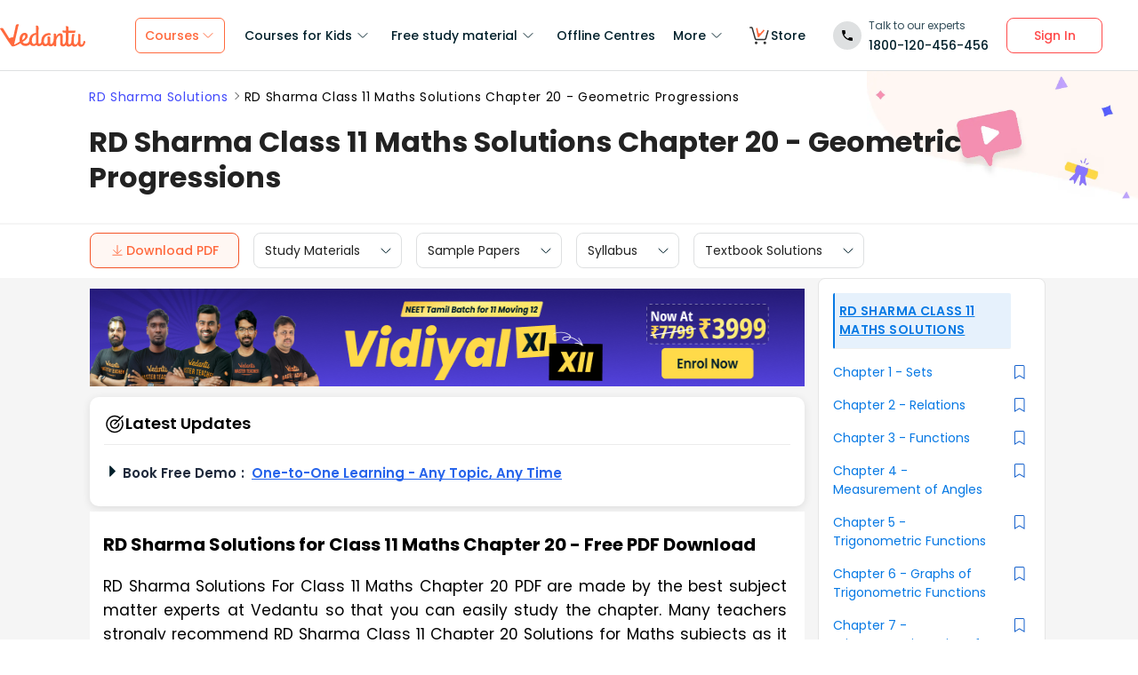

--- FILE ---
content_type: text/html; charset=utf-8
request_url: https://www.vedantu.com/rd-sharma-solutions/class-11-maths-chapter-20-solutions
body_size: 38670
content:
<!DOCTYPE html><html lang="en"><head><meta charSet="utf-8"/><title>RD Sharma Class 11 Maths Solutions Chapter 20 - Geometric Progressions </title><link rel="preconnect" href="https://fonts.gstatic.com"/><link href="//cdnjs.cloudflare.com" rel="preconnect" crossorigin="anonymous"/><link href="//cdnjs.cloudflare.com" rel="dns-prefetch"/><meta http-equiv="Content-Type" content="text/html; charset=utf-8"/><meta name="viewport" content="width=device-width, initial-scale=1, maximum-scale=2, user-scalable=no"/><meta name="description" content="Free PDF download of RD Sharma Solutions for Class 11 Maths Chapter 20 - Geometric Progressions solved by Expert Mathematics Teachers on Vedantu.com. All Chapter-20 Exercise Questions with Solutions to help you to revise complete Syllabus and Score More marks. Register for online coaching for IIT JEE (Mains &amp; Advanced), NEET, Engineering and Medical entrance exams."/><meta name="robots" content="INDEX, FOLLOW"/><meta http-equiv="Pragma" content="Public"/><meta http-equiv="Cache-Control" content="must-revalidate"/><meta http-equiv="Vary" content="User-Agent"/><link rel="publisher" href="https://plus.google.com/+Vedantu"/><link rel="icon" type="image/png" sizes="192x192" href="https://www.vedantu.com/assets/nextjs/metaTags/favicon-192x192.png"/><link rel="icon" type="image/png" sizes="32x32" href="https://www.vedantu.com/assets/nextjs/metaTags/favicon-32x32.png"/><link rel="icon" type="image/png" sizes="96x96" href="https://www.vedantu.com/assets/nextjs/metaTags/favicon-96x96.png"/><link rel="icon" type="image/png" sizes="16x16" href="https://www.vedantu.com/assets/nextjs/metaTags/favicon-194x194.png"/><link rel="icon" type="image/png" sizes="16x16" href="https://www.vedantu.com/assets/nextjs/metaTags/favicon-16x16.png"/><meta property="og:title" content="RD Sharma Class 11 Maths Solutions Chapter 20 - Geometric Progressions"/><meta property="og:site_name" content="VEDANTU"/><meta property="og:description" content="Free PDF download of RD Sharma Solutions for Class 11 Maths Chapter 20 - Geometric Progressions solved by Expert Mathematics Teachers on Vedantu.com. All Chapter-20 Exercise Questions with Solutions to help you to revise complete Syllabus and Score More marks. Register for online coaching for IIT JEE (Mains &amp; Advanced), NEET, Engineering and Medical entrance exams."/><meta property="og:image"/><meta property="og:image:type" content="image/png"/><meta property="og:image:height" content="435"/><meta property="og:image:width" content="354"/><meta itemProp="name" content="RD Sharma Class 11 Maths Solutions Chapter 20 - Geometric Progressions"/><meta itemProp="image"/><meta property="image:height" content="435"/><meta property="image:width" content="354"/><meta name="twitter:card" content="summary"/><meta name="twitter:site" content="@vedantu_learn"/><meta name="twitter:title" content="RD Sharma Class 11 Maths Solutions Chapter 20 - Geometric Progressions"/><meta name="twitter:description" content="Free PDF download of RD Sharma Solutions for Class 11 Maths Chapter 20 - Geometric Progressions solved by Expert Mathematics Teachers on Vedantu.com. All Chapter-20 Exercise Questions with Solutions to help you to revise complete Syllabus and Score More marks. Register for online coaching for IIT JEE (Mains &amp; Advanced), NEET, Engineering and Medical entrance exams."/><meta name="twitter:image:src"/><meta property="twitter:image:height" content="435"/><meta property="twitter:image:width" content="354"/><meta itemProp="datePublished" content="2018-04-23, 8:02:27,+5:30"/><meta itemProp="dateModified" content="2026-01-02, 8:59:52,+5:30"/><link rel="stylesheet" type="text/css" href="https://cdnjs.cloudflare.com/ajax/libs/slick-carousel/1.6.0/slick.min.css"/><link rel="stylesheet" type="text/css" href="https://cdnjs.cloudflare.com/ajax/libs/slick-carousel/1.6.0/slick-theme.min.css"/><link href="https://www.vedantu.com/rd-sharma-solutions/class-11-maths-chapter-20-solutions" rel="canonical"/><script type="application/ld+json">{"@context":"https://schema.org","@type":"WebPage","name":"RD Sharma Class 11 Maths Solutions Chapter 20 - Geometric Progressions","url":"https://www.vedantu.com/rd-sharma-solutions/class-11-maths-chapter-20-solutions","description":"Free PDF download of RD Sharma Solutions for Class 11 Maths Chapter 20 - Geometric Progressions solved by Expert Mathematics Teachers on Vedantu.com. All Chapter-20 Exercise Questions with Solutions to help you to revise complete Syllabus and Score More marks. Register for online coaching for IIT JEE (Mains & Advanced), NEET, Engineering and Medical entrance exams.","inLanguage":"en","isPartOf":{"@type":"WebSite","url":"https://www.vedantu.com/"},"datePublished":"2018-04-23T8:02:27.000Z","dateModified":"2026-01-02T8:59:52.000Z","author":{"@type":"Organization","name":"Vedantu","url":"https://www.vedantu.com/"},"mainEntity":{"@type":"Article","headline":"RD Sharma Class 11 Maths Solutions Chapter 20 - Geometric Progressions","description":"Free PDF download of RD Sharma Solutions for Class 11 Maths Chapter 20 - Geometric Progressions solved by Expert Mathematics Teachers on Vedantu.com. All Chapter-20 Exercise Questions with Solutions to help you to revise complete Syllabus and Score More marks. Register for online coaching for IIT JEE (Mains & Advanced), NEET, Engineering and Medical entrance exams.","datePublished":"2018-04-23T8:02:27.000Z","dateModified":"2026-01-02T8:59:52.000Z","author":{"@type":"Organization","name":"Vedantu","url":"https://www.vedantu.com/"}}}</script><script type="application/ld+json">{"@context":"https://schema.org","@type":"Article","mainEntityOfPage":{"@type":"WebPage","@id":"https://www.vedantu.com/rd-sharma-solutions/class-11-maths-chapter-20-solutions"},"datePublished":"2018-04-23, 8:02:27,+5:30","dateModified":"2026-01-02, 8:59:52,+5:30","author":{"@type":"Organization","name":"Vedantu"},"headline":"RD Sharma Class 11 Maths Solutions Chapter 20 - Geometric Progressions","image":["https://www.vedantu.com/cdn/images/vedantu-structured-image.jpg"],"publisher":{"@type":"Organization","name":"Vedantu","logo":{"@type":"ImageObject","url":"https://www.vedantu.com/cdn/images/schema-vedantu-logo.jpg"}},"name":"RD Sharma Class 11 Maths Solutions Chapter 20 - Geometric Progressions","description":"Free PDF download of RD Sharma Solutions for Class 11 Maths Chapter 20 - Geometric Progressions solved by Expert Mathematics Teachers on Vedantu.com. All Chapter-20 Exercise Questions with Solutions to help you to revise complete Syllabus and Score More marks. Register for online coaching for IIT JEE (Mains & Advanced), NEET, Engineering and Medical entrance exams."}</script><script type="application/ld+json">{"@context":"https://schema.org","@type":"WebSite","name":"Vedantu","url":"https://www.vedantu.com/","potentialAction":{"@type":"SearchAction","target":{"@type":"EntryPoint","urlTemplate":"https://www.vedantu.com/search?q={search_term_string}"},"query-input":"required name=search_term_string"}}</script><script type="application/ld+json">{"@context":"https://schema.org","@type":"FAQPage","mainEntity":[{"@type":"Question","name":"1. Why should I use Vedantu's RD Sharma Class 11 Maths solutions for Chapter 20 on Geometric Progressions?","acceptedAnswer":{"@type":"Answer","text":"Vedantu's RD Sharma Solutions for Class 11 Maths Chapter 20 are prepared by subject matter experts to provide a reliable, step-by-step guide for every problem. These solutions help you understand the correct methodology as per the CBSE 2025-26 guidelines, master complex concepts, and build a strong foundation for both board exams and competitive entrance tests."}},{"@type":"Question","name":"2. What is the correct method to solve problems on finding the nth term of a GP in RD Sharma Chapter 20?","acceptedAnswer":{"@type":"Answer","text":"To find the nth term of a Geometric Progression (GP) using RD Sharma solutions, follow this method:Step 1: Identify the given values from the problem, which are usually the first term (a), the common ratio (r), and the term number (n).Step 2: Use the standard formula for the nth term of a GP, which is Tₙ = arⁿ⁻¹.Step 3: Substitute the identified values of 'a', 'r', and 'n' into the formula.Step 4: Carefully perform the calculations to find the value of the nth term. Our solutions show each calculation clearly to avoid errors."}},{"@type":"Question","name":"3. How are the properties of a GP applied to simplify complex questions in RD Sharma Solutions for Chapter 20?","acceptedAnswer":{"@type":"Answer","text":"The properties of a Geometric Progression are crucial for solving complex problems efficiently. For instance:If you need to find the product of terms, the property that the product of terms equidistant from the beginning and the end is constant (a₁aₙ = a₂aₙ₋₁ and so on) can simplify calculations.If a problem involves three consecutive terms, assuming them as a/r, a, ar makes solving for them much easier as the product simplifies to a³.If each term of a GP is raised to the same power, the resulting sequence is also a GP. This is useful in problems involving squares or cubes of GP terms."}},{"@type":"Question","name":"4. How do I decide whether to use the formula for the sum of a finite GP or an infinite GP for a word problem in Chapter 20?","acceptedAnswer":{"@type":"Answer","text":"The choice depends entirely on the context of the problem.Use the formula for the sum of a finite GP, Sₙ = a(rⁿ-1)/(r-1), when the problem specifies a definite number of terms (e.g., 'sum of the first 8 terms', 'total distance covered in 5 bounces').Use the formula for the sum of an infinite GP, S∞ = a/(1-r), only when the series continues indefinitely and the absolute value of the common ratio |r| is less than 1. This is common in problems about total distance travelled by a bouncing ball 'until it stops' or recurring decimals."}},{"@type":"Question","name":"5. How do the questions in RD Sharma Class 11 Chapter 20 enhance preparation beyond the NCERT textbook?","acceptedAnswer":{"@type":"Answer","text":"While NCERT provides the fundamental concepts, RD Sharma for Chapter 20 offers a much wider range and a higher difficulty level of problems. It includes:A larger volume of practice questions for each concept.Higher Order Thinking Skills (HOTS) questions that test deep conceptual understanding.Multi-concept problems that combine GP with other topics.Solving these helps build speed, accuracy, and confidence for tackling challenging questions in school exams and competitive tests like JEE."}},{"@type":"Question","name":"6. What are some common mistakes to avoid when solving problems involving Geometric Mean (GM) in RD Sharma Class 11?","acceptedAnswer":{"@type":"Answer","text":"When solving for the Geometric Mean (GM) in Chapter 20, students often make these mistakes:Confusing GM with AM: The most common error is using the formula for Arithmetic Mean (a+b)/2 instead of the Geometric Mean, which is √(ab) for two positive numbers.Sign Errors: Forgetting that if a and b are negative, their GM is -√(ab).Insertion of GMs: When inserting 'n' GMs between two numbers 'a' and 'b', students may miscalculate the common ratio 'r' of the resulting GP. The correct formula is r = (b/a)^(1/(n+1)).Vedantu's solutions highlight these potential pitfalls to ensure you learn the correct application."}},{"@type":"Question","name":"7. Are the solutions for every exercise in RD Sharma Class 11 Chapter 20 covered?","acceptedAnswer":{"@type":"Answer","text":"Yes, our RD Sharma Class 11 Maths Solutions provide detailed, step-by-step answers for all the exercises in Chapter 20, Geometric Progressions. This includes introductory exercises on finding terms and common ratios, problems on the sum of a GP, questions on Geometric Mean, and miscellaneous exercises covering mixed concepts, ensuring comprehensive preparation for the entire chapter."}}]}</script><script type="application/ld+json">[{"@context":"https://schema.org","@type":"SiteNavigationElement","name":"Courses for Kids","url":""},{"@context":"https://schema.org","@type":"SiteNavigationElement","name":"Free Study Material","url":""},{"@context":"https://schema.org","@type":"SiteNavigationElement","name":"Offline Centre","url":"https://www.vedantu.com/offline-centres"},{"@context":"https://schema.org","@type":"SiteNavigationElement","name":"More","url":""},{"@context":"https://schema.org","@type":"SiteNavigationElement","name":"V Store","url":"https://www.vedantu.store/"}]</script><script type="application/ld+json">{"@context":"https://schema.org","@type":"BreadcrumbList","itemListElement":[{"@type":"ListItem","position":1,"name":"RD Sharma Solutions","item":"https://www.vedantu.com/rd-sharma-solutions"},{"@type":"ListItem","position":2,"name":"RD Sharma Class 11 Maths Solutions Chapter 20 - Geometric Progressions","item":"https://www.vedantu.com//rd-sharma-solutions/class-11-maths-chapter-20-solutions"}]}</script><script type="application/ld+json">{"@context":"https://schema.org","@type":"EducationalOrganization","name":"Vedantu","description":"Vedantu is a leading online and offline learning platform offering live interactive classes, doubt-solving sessions, and AI-powered personalised learning for students preparing for CBSE, school exams, and competitive exams like JEE, NEET, Olympiads, NTSE, KVPY, and other competitive exams.","url":"https://www.vedantu.com/","sameAs":["https://www.facebook.com/VedantuInnovations","https://twitter.com/vedantu_learn","https://www.instagram.com/vedantu_learns/","https://www.youtube.com/VedantuInnovations","https://www.linkedin.com/company/vedantu"],"logo":{"@type":"ImageObject","@id":"https://www.vedantu.com/#logo","inLanguage":"en-US","url":"https://www.vedantu.com/cdn/images/new-header/img/vedantu-logo.svg","caption":"Vedantu"},"address":{"@type":"PostalAddress","streetAddress":"Vedantu Innovations Pvt. Ltd. D. No. 1081, 3rd Floor, Vistar Arcade, 14th  Main Rd, Sector 3, HSR Layout","addressLocality":"Bengaluru","addressRegion":"Karnataka","postalCode":"560102","addressCountry":"IN"},"contactPoint":{"@type":"ContactPoint","telephone":"1800120456456","contactType":"customer service","contactOption":"http://schema.org/TollFree","areaServed":"IN","availableLanguage":["en","Hindi"]}}</script><script type="application/ld+json">{"@context":"https://schema.org/","@type":"SoftwareApplication","name":"Vedantu | JEE-NEET, Class 1-12","aggregateRating":{"@type":"AggregateRating","ratingValue":"4.2","ratingCount":"373000","bestRating":"5"},"applicationCategory":"EducationalApplication","operatingSystem":"Android","contentRating":"Everyone","fileSize":"Varies with device","downloadUrl":"https://play.google.com/store/apps/details?id=com.vedantu.app&pcampaignid=web_share","description":"Vedantu: The Live Learning App for students. Learn from India’s Best Teachers from the comfort of your home.","applicationSubCategory":"Education","softwareVersion":"2.5.2","provider":{"@type":"Organization","name":"Vedantu Innovations Pvt. Ltd.","url":"https://www.vedantu.com/"}}</script><script type="application/ld+json">{"@context":"https://schema.org","@type":"ItemList","name":"Secondary Navigation","itemListElement":[{"@type":"SiteNavigationElement","position":1,"name":"Study Materials","url":""},{"@type":"SiteNavigationElement","position":2,"name":"Sample Papers","url":"https://www.vedantu.com/sample-papers/cbse-sample-question-papers-for-class-11"},{"@type":"SiteNavigationElement","position":3,"name":"Syllabus","url":"https://www.vedantu.com/syllabus/cbse-class-11-syllabus"},{"@type":"SiteNavigationElement","position":4,"name":"Textbook Solutions","url":""}]}</script><link rel="stylesheet" type="text/css" href="https://cdnjs.cloudflare.com/ajax/libs/slick-carousel/1.6.0/slick.min.css"/><link rel="stylesheet" type="text/css" href="https://cdnjs.cloudflare.com/ajax/libs/slick-carousel/1.6.0/slick-theme.min.css"/><link rel="stylesheet" type="text/css" href="https://cdnjs.cloudflare.com/ajax/libs/slick-carousel/1.6.0/slick.min.css"/><link rel="stylesheet" type="text/css" href="https://cdnjs.cloudflare.com/ajax/libs/slick-carousel/1.6.0/slick-theme.min.css"/><link rel="stylesheet" type="text/css" href="https://cdnjs.cloudflare.com/ajax/libs/slick-carousel/1.6.0/slick.min.css"/><link rel="stylesheet" type="text/css" href="https://cdnjs.cloudflare.com/ajax/libs/slick-carousel/1.6.0/slick-theme.min.css"/><link rel="stylesheet" type="text/css" href="https://seo-fe.vedantu.com/cdn/css/ReactToastify.min.css"/><meta name="next-head-count" content="57"/><link rel="preload" href="https://seo-fe.vedantu.com/_next/static/css/982d99f1a3c01c7d.css" as="style"/><link rel="stylesheet" href="https://seo-fe.vedantu.com/_next/static/css/982d99f1a3c01c7d.css" data-n-g=""/><link rel="preload" href="https://seo-fe.vedantu.com/_next/static/css/2b5061e835ef165d.css" as="style"/><link rel="stylesheet" href="https://seo-fe.vedantu.com/_next/static/css/2b5061e835ef165d.css" data-n-p=""/><link rel="preload" href="https://seo-fe.vedantu.com/_next/static/css/ffcad430f1121b33.css" as="style"/><link rel="stylesheet" href="https://seo-fe.vedantu.com/_next/static/css/ffcad430f1121b33.css" data-n-p=""/><link rel="preload" href="https://seo-fe.vedantu.com/_next/static/css/3487187ee9cab0bc.css" as="style"/><link rel="stylesheet" href="https://seo-fe.vedantu.com/_next/static/css/3487187ee9cab0bc.css" data-n-p=""/><link rel="preload" href="https://seo-fe.vedantu.com/_next/static/css/bf8519bfbc97cb76.css" as="style"/><link rel="stylesheet" href="https://seo-fe.vedantu.com/_next/static/css/bf8519bfbc97cb76.css"/><link rel="preload" href="https://seo-fe.vedantu.com/_next/static/css/703ca98b72da9c0d.css" as="style"/><link rel="stylesheet" href="https://seo-fe.vedantu.com/_next/static/css/703ca98b72da9c0d.css"/><link rel="preload" href="https://seo-fe.vedantu.com/_next/static/css/806946290e054cd3.css" as="style"/><link rel="stylesheet" href="https://seo-fe.vedantu.com/_next/static/css/806946290e054cd3.css"/><link rel="preload" href="https://seo-fe.vedantu.com/_next/static/css/2ae915d1eb645ad2.css" as="style"/><link rel="stylesheet" href="https://seo-fe.vedantu.com/_next/static/css/2ae915d1eb645ad2.css"/><link rel="preload" href="https://seo-fe.vedantu.com/_next/static/css/402817bd6717a2ef.css" as="style"/><link rel="stylesheet" href="https://seo-fe.vedantu.com/_next/static/css/402817bd6717a2ef.css"/><link rel="preload" href="https://seo-fe.vedantu.com/_next/static/css/e2d3c108e9ae535e.css" as="style"/><link rel="stylesheet" href="https://seo-fe.vedantu.com/_next/static/css/e2d3c108e9ae535e.css"/><noscript data-n-css=""></noscript><script defer="" nomodule="" src="https://seo-fe.vedantu.com/_next/static/chunks/polyfills-c67a75d1b6f99dc8.js"></script><script defer="" src="https://seo-fe.vedantu.com/_next/static/chunks/2962-843e60f05bf5ac25.js"></script><script defer="" src="https://seo-fe.vedantu.com/_next/static/chunks/1076-253cfada61a5b577.js"></script><script defer="" src="https://seo-fe.vedantu.com/_next/static/chunks/9371-3e419a7197ef87c3.js"></script><script defer="" src="https://seo-fe.vedantu.com/_next/static/chunks/7794-d83cae19decf1256.js"></script><script defer="" src="https://seo-fe.vedantu.com/_next/static/chunks/7642-bae70c382d558919.js"></script><script defer="" src="https://seo-fe.vedantu.com/_next/static/chunks/2.c7bd3a33a88035f6.js"></script><script defer="" src="https://seo-fe.vedantu.com/_next/static/chunks/5874-352a273bd59526a6.js"></script><script defer="" src="https://seo-fe.vedantu.com/_next/static/chunks/5997.46880cc8a1098fc2.js"></script><script defer="" src="https://seo-fe.vedantu.com/_next/static/chunks/8950.91444dd9eb79eebc.js"></script><script defer="" src="https://seo-fe.vedantu.com/_next/static/chunks/3751.ad92f03df900ab76.js"></script><script defer="" src="https://seo-fe.vedantu.com/_next/static/chunks/795.689ef7ac1b157cb5.js"></script><script defer="" src="https://seo-fe.vedantu.com/_next/static/chunks/1403.db9ff0f9b065d917.js"></script><script src="https://seo-fe.vedantu.com/_next/static/chunks/webpack-c43053c71854eccf.js" defer=""></script><script src="https://seo-fe.vedantu.com/_next/static/chunks/framework-3236775a9ca336a2.js" defer=""></script><script src="https://seo-fe.vedantu.com/_next/static/chunks/main-7b4705aea2d8e5e0.js" defer=""></script><script src="https://seo-fe.vedantu.com/_next/static/chunks/pages/_app-cb39966c0bf42705.js" defer=""></script><script src="https://seo-fe.vedantu.com/_next/static/chunks/ea88be26-58ed6ef11764b90d.js" defer=""></script><script src="https://seo-fe.vedantu.com/_next/static/chunks/d5705b72-dea7482a5756c9bf.js" defer=""></script><script src="https://seo-fe.vedantu.com/_next/static/chunks/3895f97e-86fa8104d314f610.js" defer=""></script><script src="https://seo-fe.vedantu.com/_next/static/chunks/1966-706c7109f4ea6740.js" defer=""></script><script src="https://seo-fe.vedantu.com/_next/static/chunks/1554-a0f38c42d0238d08.js" defer=""></script><script src="https://seo-fe.vedantu.com/_next/static/chunks/2267-3e6ce29fd37d8752.js" defer=""></script><script src="https://seo-fe.vedantu.com/_next/static/chunks/3050-73f62e925b4b95fb.js" defer=""></script><script src="https://seo-fe.vedantu.com/_next/static/chunks/347-08d4b6b943cda92b.js" defer=""></script><script src="https://seo-fe.vedantu.com/_next/static/chunks/2782-52a8870e785ea575.js" defer=""></script><script src="https://seo-fe.vedantu.com/_next/static/chunks/8757-206b59c09efcd6b5.js" defer=""></script><script src="https://seo-fe.vedantu.com/_next/static/chunks/2085-4a485a6ea7e6421a.js" defer=""></script><script src="https://seo-fe.vedantu.com/_next/static/chunks/5146-28601b8c363896a5.js" defer=""></script><script src="https://seo-fe.vedantu.com/_next/static/chunks/3975-5197c5600b73fdf7.js" defer=""></script><script src="https://seo-fe.vedantu.com/_next/static/chunks/895-24baa59032e0e6b2.js" defer=""></script><script src="https://seo-fe.vedantu.com/_next/static/chunks/pages/Seo/%5B%5B...index%5D%5D-d13840b2dce51fad.js" defer=""></script><script src="https://seo-fe.vedantu.com/_next/static/_seo-fe_KI7Uokdo_RzeTt6sQObv1/_buildManifest.js" defer=""></script><script src="https://seo-fe.vedantu.com/_next/static/_seo-fe_KI7Uokdo_RzeTt6sQObv1/_ssgManifest.js" defer=""></script></head><body><div id="__next"><div><div style="width:100%;background-color:#f5f5f5"><script>
                window.PAGE_TYPE = 'PageType3'
                </script><script>window.config = {"server":{"port":"8080"},"mode":"PROD","appVersion":"1","cookieDomain":".vedantu.com","app":{"domain":"vedantu-fos.appspot.com","port":"","android":"https://play.google.com/store/apps/details?id=com.vedantu.student&hl=en"},"static":{"version":"1.040"},"socket":{"domain":"ns1.vedantu.com","port":"443"},"sessionData":{"domain":"ns1.vedantu.com","port":"443"},"pubnub":{"publishkey":"pub-c-9c6bb400-bba1-4ec1-94c6-4731d11c5f42","subscribekey":"sub-c-86de4c2e-e84b-11e5-8126-0619f8945a4f"},"ably":{"apikey":"f0Jabw.6hRh8A:-6zJyscFggo5pz-S"},"node":{"presence":{"domain":"presence.vedantu.com","port":"443"}},"platform":{"notification":{"domain":"platform.vedantu.com","port":"443"},"lms":{"domain":"lms.vedantu.com","port":"443"}},"platformNew":{"vedantu-isl":{"domain":"prod-isl.vedantu.com","port":"443","folder":"/vedantu-isl"},"growth":{"domain":"growth.vedantu.com","port":"443","folder":"/growth"},"vedantudata":{"domain":"vedantudata.vedantu.com","port":"443","folder":"/vedantudata"},"user":{"domain":"user.vedantu.com","port":"443","folder":"/user"},"lms":{"domain":"lms.vedantu.com","port":"443","folder":"/lms"},"lms-nosqs":{"domain":"lms-nosqs.vedantu.com","port":443,"folder":"/lms"},"loam":{"domain":"loam.vedantu.com","port":"443","folder":"/loam"},"notification":{"domain":"notification-centre.vedantu.com","port":"443","folder":"/notification-centre"},"listing":{"domain":"listing.vedantu.com","port":"443","folder":"/listing"},"scheduling":{"domain":"scheduling.vedantu.com","port":"443","folder":"/scheduling"},"subscription":{"domain":"subscription.vedantu.com","port":"443","folder":"/subscription"},"dinero":{"domain":"dinero.vedantu.com","port":"443","folder":"/dinero"},"analytics":{"domain":"analytics.vedantu.com","port":"443","folder":""},"vquiz":{"domain":"vquiz.vedantu.com","port":"","folder":""},"reports":{"domain":"reports.vedantu.com","port":"","folder":"/reports"},"library":{"domain":"api.vedantu.com","port":"","folder":"/library"},"vedantu-app":{"domain":"app.vedantu.com","port":"","folder":"/vedantu-app"},"salesManagment":{"domain":"api.vedantu.com","port":"","folder":"/salesmanagement"},"vskonboarding":{"domain":"api.vedantu.com","port":"","folder":"/vskonboarding"},"game-mode":{"domain":"api.vedantu.com","port":"","folder":"/gamemode"},"game-mode-consumer":{"domain":"api.vedantu.com","port":"","folder":"/gamemode-consumer"},"vskdemobooking":{"domain":"api.vedantu.com","port":"","folder":"/vskdemobooking"}},"fosTools":{"domain":"tools.vedantu.com","url":"https://tools.vedantu.com"},"moengage":{"appId":"3VTRRG9T5M0L5V3S53GZ10R5","vskAppId":"X2EPYCRSQZTGNX6A4GXE0RMQ"},"fullClendarLicense":{"appId":"0333418228-fcs-1588933994"},"branchIO":{"trackingApiKey":"key_live_pbRmzE49hVHHzuN6I9ZHsjogAxdmWo0f"},"shopify":{"addTocartUrl":"https://www.vedantu.store/cart/add","productUrl":"https://www.vedantu.store/products","collectionUrl":"https://www.vedantu.store/collections"},"ga":{"trackerId":"UA-52838179-3","domain":"www.vedantu.com"},"site":{"domain":"www.vedantu.com","url":"https://www.vedantu.com"},"km":{"trackingApiKey":"8501efdd7b5faaae9ef58115a3fa2f52a0c070bf"},"ct":{"trackingApiKey":"8WR-895-K74Z"},"opentok":{"apiKey":"44818452","displayStats":"false","logLevel":"2"},"recharge":{"minAmount":"100","maxAmount":"200000"},"storage":{"baseUrl":"https://storage.googleapis.com/vedantu-fos","publicUploadUrl":"https://www.googleapis.com/upload/storage/v1/b/vedantu-fos-recorded-session/o","publicAccessUrl":"http://storage.googleapis.com/vedantu-fos-recorded-session"},"publicMediaStorage":{"uploadUrl":"https://www.googleapis.com/upload/storage/v1/b/vedantu-fos-public-media/o","accessUrl":"https://storage.googleapis.com/vedantu-fos-public-media"},"recordedSession":{"userId":"5914764853116928"},"avchat":{"recorderInterval":"900000"},"minify":{"enabled":true},"click2call":{"missedCallNumber":"080 39658593"},"customerCare":{"tollFree":"1800-120-456-456","number":"+91 988-660-2456","whatAppNumber":"","timing":"(9 AM to 9:30 PM on all days)"},"plans":{"showSale":"false","startTime":"1426336200000","saleEnabled":"false","defaultRate":"24000"},"marques":{"showBanner":"false","domainName":"https://marques.vedantu.com","tests":{"physics":"5750790484393984","chemistry":"5101952727777280","mathematics":"6247616329285632"}},"tnc":{"latestTNC":"v9"},"privacyPolicy":{"latestPrivacyPolicy":"v6"},"youtubeApiKey":{"version":"v3","key":"AIzaSyCjt5AMfCqkUW_DoDQ-SdiwjPm70yed69g"},"user":{"signupBonus":"500"},"getNodeServer":{"domain":"platform.vedantu.com","port":"443"},"wave":{"wavebookThumbnailBucket":"vedantu-fos-wavebook-thumbnails"},"calender":{"truerAvailibility":"0.8"},"tools":{"account":{"MAX_RECHARGE_RUPEES":"500000"}},"abTesting":{"name":"_homepage_version"},"courseTrial":{"OTFCourseTrialPeriod":"7"},"isl":{"domain":"isl.vedantu.com"},"gst":{"percentage":"18"},"nodeServer":{"url":"otmnode-webinar.vedantu.com"},"sessionServer":{"url":"session.vedantu.com"},"jusPaySetting":{"server":"api"},"apiBlockWindow":{"start":1594553400000,"end":1594567800000},"showEmailInProfileBuilder":false,"firebaseCrashCourseConfig":{"apiKey":"AIzaSyAXEmAZpcwLMFyKCT3tfGOzR_7HPyAjfmc","authDomain":"crash-course-d43b0.firebaseapp.com","databaseURL":"https://crash-course-d43b0.firebaseio.com","projectId":"crash-course-d43b0","storageBucket":"crash-course-d43b0.appspot.com","messagingSenderId":"885290020276","appId":"1:885290020276:web:4c0903aec25797e25d16e1","measurementId":"G-G006FFGE0V"},"paytmMiniAppConfig":{},"amplitude":"832ba57b8cb0760222ba561d3877cc44","internalSessionScheduler":"https://vedantu-otm-session-data.s3.ap-southeast-1.amazonaws.com/internal-session/prod.json"}</script><div class="Header_removeFixedChange__k9yPa"><div class="bg-white-0 t-0 z-9999 sticky" data-testid="common-header-container"><div class="absolute b-0 l-0 h-1 w-1/1 bg-grey-60"></div><div class="flex bg-white-0 poppins Header_header__wdHkp h-80 align-items-center pl-50 pr-40 mx-auto box-content Header_headerWrapper__4_pGi"><div class="w-96 h-32 minw-96 Header_vedantuLogo__nLmaA"><span class="" data-testid="anchor-tag"><svg width="100%" height="32" data-testid="header-vedantu-logo" viewBox="0 0 107 29" fill="none" xmlns="http://www.w3.org/2000/svg" class=""><path fill-rule="evenodd" clip-rule="evenodd" d="M105.567 21.095C105.132 21.095 104.758 21.4628 104.571 22.3209L104.563 22.3608C104.192 24.1259 103.811 25.9369 102.142 25.8761C101.083 25.8761 100.772 24.3437 100.834 23.9759L101.021 14.3525C101.083 13.433 100.398 12.5749 99.4015 12.5136H99.09C98.5295 12.5136 97.7821 12.6362 97.7821 12.9427C97.7821 13.0422 97.8281 13.1158 97.888 13.2119C98.0127 13.4117 98.1978 13.7085 98.1558 14.5364L98.0312 20.2982C98.0312 23.1791 96.1627 25.8148 94.5434 25.7535C94.5434 25.7535 90.9309 26.8568 93.0486 14.7202C93.0838 14.5467 93.1391 14.3601 93.195 14.1711C93.4354 13.3586 93.6889 12.502 92.4257 12.4523C90.6501 12.4024 90.4861 12.9625 90.318 13.5363L90.318 13.5364C90.2798 13.667 90.2413 13.7984 90.1835 13.9234C89.8098 16.743 89.5607 19.5626 89.4984 22.4435V22.6274C89.0002 24.0985 88.2528 25.5696 87.0071 25.5083C86.1351 25.5083 85.5746 24.8953 85.6369 23.6081L85.8237 11.0425C88.0036 11.1038 90.1835 11.1038 93.5468 11.1038C94.6056 11.1038 95.1039 7.18086 93.8582 8.34548C91.0555 8.40677 88.3773 8.40677 85.886 8.40677L85.9483 4.54514C85.9483 3.5644 85.0763 2.70626 83.7061 2.70626C83.1455 2.70626 82.3981 2.82885 82.3358 3.13533C82.3137 3.24451 82.3626 3.32258 82.432 3.43326C82.5574 3.63328 82.7496 3.93982 82.7095 4.72902L82.6473 8.34548C80.4051 8.28418 78.9103 8.16159 78.9103 8.16159C77.7269 8.16159 78.412 10.9199 79.7199 10.9199C80.6542 10.9812 81.6507 11.0425 82.585 11.0425L82.3981 21.6467C81.9622 23.363 81.1525 25.5083 79.6577 25.447C78.5989 25.447 78.5989 23.9146 78.5989 23.5468L78.7234 15.8849C78.7857 13.9847 78.1006 11.7167 75.3601 11.7167C73.3048 11.6555 71.81 13.433 70.6266 15.701V13.8621C70.6266 12.8814 69.7546 12.0232 68.3844 12.0232C67.8239 12.0232 67.3256 12.2684 67.2633 12.6975L67.2633 12.6976C67.3256 13.1267 67.3879 13.5557 67.3879 13.9847L67.2633 20.2982L67.0765 20.8498C66.7028 22.6274 65.8931 25.2631 64.2114 25.2018C63.2149 25.2018 62.7789 24.2211 62.8412 23.3017L62.9658 17.356C62.9658 16.3752 62.0938 15.5171 60.7236 15.5171C60.163 15.5171 59.6025 15.7623 59.6025 16.1913C59.727 16.6204 59.727 17.0495 59.727 17.4786L59.6648 22.9952C59.1665 24.1598 58.4191 25.0792 57.298 25.0792C55.8655 25.0792 54.9312 23.792 54.9935 21.6467C55.1181 15.7623 58.8551 13.9847 61.9692 13.9847C62.1956 13.9847 62.4052 14.0177 62.6067 14.0495C62.7933 14.079 62.973 14.1073 63.1526 14.1073C63.5263 14.1073 63.7132 13.8621 63.7132 13.1878C63.7132 12.2071 62.9035 11.4103 61.9692 11.4103H61.8447C56.7374 11.349 51.8794 14.5977 51.7548 21.4628C51.7548 21.7693 51.7548 22.0757 51.8171 22.3822C51.3188 23.7307 50.6337 24.8953 49.4503 24.8953C48.7652 24.8953 48.2046 24.405 48.0801 23.792L48.3915 4.66773C48.3915 2.89015 47.5818 2.03201 46.2116 2.03201C45.651 2.03201 44.9036 2.1546 44.8414 2.46108C44.8192 2.57026 44.8681 2.64832 44.9375 2.75901C45.0629 2.95903 45.2551 3.26557 45.215 4.05477L45.0905 11.2877C40.5438 11.8393 36.62 14.5977 36.4954 20.8498V21.708C35.6857 23.363 34.3155 24.7115 32.011 24.6502C30.5162 24.7115 29.0837 23.8533 28.3986 22.5048C32.1979 20.2982 34.6892 18.0302 34.7515 15.2719C34.8138 12.8201 33.3812 11.1038 31.0768 11.0425C27.9003 10.9812 24.4747 14.1686 24.4125 19.3787C24.4125 20.2369 24.537 21.095 24.7862 21.9531C22.6685 23.6081 20.2395 24.9566 17.6859 25.9374C18.3771 22.8274 19.0586 19.8522 19.7381 16.8858L19.7381 16.8858C20.7728 12.3688 21.8027 7.87227 22.8554 2.95145C23.0655 2.27938 23.2867 1.82532 23.4442 1.50194C23.6603 1.05847 23.7566 0.860735 23.5405 0.6835C22.6685 -0.0520499 20.1149 0.193133 19.7412 2.0933C18.8692 6.62919 17.5613 12.391 16.5025 16.8043C14.8208 16.6204 13.0769 16.9882 11.6444 17.9076C10.4707 16.0925 9.08037 13.8687 7.66778 11.6093L7.6677 11.6092L7.66761 11.609C6.45662 9.67212 5.2293 7.70906 4.10813 5.95494C3.17388 4.48384 0.620265 4.97421 0.0597163 5.95494C-0.0722208 6.18217 0.0229258 6.27187 0.261899 6.49717C0.474172 6.69729 0.799928 7.0044 1.18081 7.60993C2.87617 10.1126 4.40374 12.5367 5.90661 14.9216C8.59984 19.1955 11.2137 23.3434 14.5717 27.5924C15.0077 28.144 15.7551 28.3892 16.4402 28.144V28.2053L17.3122 27.7763L16.5025 28.2053C18.8692 27.8375 21.8588 26.5503 25.7204 24.1598C26.9038 26.3664 29.2705 27.6537 31.7619 27.5924C33.9418 27.715 36.1217 26.9181 37.6165 25.3244C38.4885 26.8568 40.1701 27.7763 41.914 27.715C43.2843 27.715 44.6545 27.1633 45.651 26.1826C46.3362 27.2246 47.5195 27.8375 48.7652 27.8375C50.3846 27.8375 51.8794 27.0407 52.8136 25.7535C53.6233 27.102 55.1181 27.9601 56.7374 27.9601C58.1077 27.9601 59.4156 27.4085 60.3499 26.3664C61.035 27.4698 62.2184 28.0827 63.5263 28.0827C64.9588 28.0827 66.3291 27.4698 67.2633 26.3664C67.2633 27.8375 68.3844 28.144 69.2564 28.144C70.4398 28.144 70.4398 27.1633 70.4398 26.4277L70.5643 20.4208C70.938 17.1721 73.5539 14.5364 74.7373 14.5364C75.547 14.5364 75.6093 15.6397 75.547 16.8656L75.4224 24.3437C75.3601 26.4277 76.6681 28.2053 78.848 28.2666C80.4051 28.2666 81.8376 27.5311 82.7718 26.3664C83.3324 27.6537 84.6403 28.5118 86.0728 28.3892C87.6922 28.3892 89.187 27.6537 90.1213 26.3664C90.7441 27.715 92.1766 28.5731 93.6714 28.5731C95.4776 28.5731 96.8478 27.4085 97.9067 25.6922C98.0935 27.4085 99.526 28.6344 101.27 28.6344C104.882 28.6957 106.128 25.8148 106.938 23.1178C107 22.9952 107 22.9339 107 22.8113C107 22.0144 106.253 21.095 105.567 21.095ZM30.767 13.8015C31.3276 13.8015 31.639 14.3532 31.639 15.2726C31.5767 17.7244 29.895 18.9503 28.0265 20.115C28.0265 19.9924 28.011 19.8698 27.9954 19.7472C27.9798 19.6246 27.9643 19.502 27.9643 19.3794C27.902 17.6018 28.7117 13.8015 30.767 13.8015ZM42.6605 25.1394C43.7193 25.0781 44.6535 24.4651 45.0895 23.5457L45.2764 13.4319C42.5359 13.9222 39.9823 15.7611 39.92 20.91C39.8577 23.8522 41.228 25.1394 42.6605 25.1394Z" fill="#FF693D"></path></svg></span></div><div class="headerMenuContainer flex flex-grow h-1/1"><span class="flex flex-row align-items-center justify-content-center" data-testid="anchor-tag"><div class="Header_headerItem__IaF29 ml-56 Header_headerItemFirst__tOg3s HeaderItem_headerItem__Mav9V HeaderItem_headerItemActive__vi_Nh box-border txt-label-s flex align-items-center poppins inline-block cursor-pointer select-none h-40 round-6 mr-12 my-20 pl-16 pr-16 bor-solid bor-1 bor-orange-100 orange-100" data-testid="header-item">Courses<span class="box-border inline-block flex-center HeaderItem_icon__bQIyE w-16 h-16 ml-2" iconArguments="[object Object]" data-testid=""><svg viewBox="0 0 12 7" class="" xmlns="http://www.w3.org/2000/svg" fill="none" data-testid="" transform="rotate(0) scale(1)" width="12" height="100%" opacity="1"><path d="M11 1L6.35356 5.64645C6.15829 5.84171 5.84171 5.84171 5.64645 5.64645L1 1" stroke="#ff693d" stroke-linecap="round" stroke-linejoin="round"></path></svg></span></div></span><span class="flex flex-row align-items-center justify-content-center" data-testid="anchor-tag"><div class="Header_headerItem__IaF29 relative HeaderItem_headerItem__Mav9V box-border txt-label-s flex align-items-center poppins inline-block cursor-pointer select-none h-1/1 black-80" data-testid="header-item">Courses for Kids<span class="absolute t-0 round-4 bg-orange-100 h-4 l-0 HeaderItem_activeIndicator__4NQQz w-0 mx-1/2"></span><span class="box-border inline-block flex-center HeaderItem_icon__bQIyE w-24 h-24 " iconArguments="[object Object]" data-testid=""><svg viewBox="0 0 12 7" class="" xmlns="http://www.w3.org/2000/svg" fill="none" data-testid="" transform="rotate(0) scale(1)" width="12" height="100%" opacity="1"><path d="M11 1L6.35356 5.64645C6.15829 5.84171 5.84171 5.84171 5.64645 5.64645L1 1" stroke="#01202b" stroke-linecap="round" stroke-linejoin="round"></path></svg></span></div></span><span class="flex flex-row align-items-center justify-content-center" data-testid="anchor-tag"><div class="Header_headerItem__IaF29 relative HeaderItem_headerItem__Mav9V box-border txt-label-s flex align-items-center poppins inline-block cursor-pointer select-none h-1/1 black-80" data-testid="header-item">Free study material<span class="absolute t-0 round-4 bg-orange-100 h-4 l-0 HeaderItem_activeIndicator__4NQQz w-0 mx-1/2"></span><span class="box-border inline-block flex-center HeaderItem_icon__bQIyE w-24 h-24 " iconArguments="[object Object]" data-testid=""><svg viewBox="0 0 12 7" class="" xmlns="http://www.w3.org/2000/svg" fill="none" data-testid="" transform="rotate(0) scale(1)" width="12" height="100%" opacity="1"><path d="M11 1L6.35356 5.64645C6.15829 5.84171 5.84171 5.84171 5.64645 5.64645L1 1" stroke="#01202b" stroke-linecap="round" stroke-linejoin="round"></path></svg></span></div></span><a class="AnchorTag_anchorTag__w7kk9 flex flex-row align-items-center justify-content-center cursor-pointer" aria-label="" href="https://www.vedantu.com/offline-centres?utm_source=web&amp;utm_medium=navbar&amp;utm_campaign=seopages" target="_blank" rel="" data-testid="anchor-tag"><div class="Header_headerItem__IaF29 relative HeaderItem_headerItem__Mav9V box-border txt-label-s flex align-items-center poppins inline-block cursor-pointer select-none h-1/1 black-80" data-testid="header-item">Offline Centres<span class="absolute t-0 round-4 bg-orange-100 h-4 l-0 HeaderItem_activeIndicator__4NQQz w-0 mx-1/2"></span></div></a><span class="flex flex-row align-items-center justify-content-center" data-testid="anchor-tag"><div class="Header_headerItem__IaF29 relative HeaderItem_headerItem__Mav9V box-border txt-label-s flex align-items-center poppins inline-block cursor-pointer select-none h-1/1 black-80" data-testid="header-item">More<span class="absolute t-0 round-4 bg-orange-100 h-4 l-0 HeaderItem_activeIndicator__4NQQz w-0 mx-1/2"></span><span class="box-border inline-block flex-center HeaderItem_icon__bQIyE w-24 h-24 " iconArguments="[object Object]" data-testid=""><svg viewBox="0 0 12 7" class="" xmlns="http://www.w3.org/2000/svg" fill="none" data-testid="" transform="rotate(0) scale(1)" width="12" height="100%" opacity="1"><path d="M11 1L6.35356 5.64645C6.15829 5.84171 5.84171 5.84171 5.64645 5.64645L1 1" stroke="#01202b" stroke-linecap="round" stroke-linejoin="round"></path></svg></span></div></span><a class="AnchorTag_anchorTag__w7kk9 flex flex-row align-items-center justify-content-center cursor-pointer" aria-label="" href="https://www.vedantu.store/" target="_blank" rel="" data-testid="anchor-tag"><img style="margin-right:-10px;padding-left:15px" src="https://vmkt.vedantu.com/vmkt/PROD/svg%2Bxml/d4520270-6e40-4273-a48f-e1c595f1ce26-1709193411767-4001376723323670.svg%2Bxml" alt="Store Icon"/><div class="Header_headerItem__IaF29 relative HeaderItem_headerItem__Mav9V box-border txt-label-s flex align-items-center poppins inline-block cursor-pointer select-none h-1/1 black-80" data-testid="header-item">Store<span class="absolute t-0 round-4 bg-orange-100 h-4 l-0 HeaderItem_activeIndicator__4NQQz w-0 mx-1/2"></span></div></a></div><div class="my-auto flex align-items-center"><a class="AnchorTag_anchorTag__w7kk9 flex align-items-center ml-8 Header_callWidget__71dTt CallWidget_callWidget__1DvQU round-8 hover:bg-grey-40 py-10 px-8 minw-160 cursor-pointer" aria-label="" href="tel:1800-120-456-456" target="_blank" rel="" data-testid="call-widget-anchor"><span class="box-border inline-block round-full bg-grey-60 h-34 w-34 px-10 w-32 h-32" iconArguments="[object Object]" data-testid=""><svg viewBox="0 0 18 18" class="" xmlns="http://www.w3.org/2000/svg" fill="none" data-testid="" transform="rotate(0) scale(1)" width="100%" height="100%" opacity="1"><path fill-rule="evenodd" clip-rule="evenodd" d="M3.6664 7.81405C5.04911 10.5795 7.41948 12.8511 10.1849 14.3326L12.3578 12.1597C12.654 11.8634 13.0491 11.7647 13.3454 11.9622C14.4318 12.3573 15.617 12.5548 16.901 12.5548C17.4936 12.5548 17.8886 12.9499 17.8886 13.5424V16.9005C17.8886 17.4931 17.4936 17.8881 16.901 17.8881C7.61701 17.8881 0.11084 10.382 0.11084 1.09801C0.11084 0.505413 0.505902 0.110352 1.09849 0.110352H4.55528C5.14788 0.110352 5.54294 0.505413 5.54294 1.09801C5.54294 2.28319 5.74047 3.46838 6.13553 4.65356C6.2343 4.94986 6.13553 5.34492 5.938 5.64122L3.6664 7.81405Z" fill="#000000"></path></svg></span><div class="ml-8 my-auto"><p class="txt-body-xs black-60 my-0 poppins black-40">Talk to our experts</p><p class="txt-label-s black-60 my-0 mt-2 poppins black-80">1800-120-456-456</p></div></a></div><button data-testid="button-container" type="button" class="bor-0 poppins white-0 round-8 wt-500 user-no-select my-auto Header_signInButton__K6PbZ ml-12 w-108 minw-0 txt-14 Button_button__RxZzf minh-40 h-40 bg-white-0 bor-solid bor-1 bor-red-100 red-100 hover:bg-red-100 hover:white-0 Button_secondary__7XAUp cursor-pointer"><span class="flex justify-content-center poppins align-items-center Button_iconWrap__uPSeR">Sign In</span></button></div></div></div><div class="pageType3_typeThreeContainer__LA52O"><div class="pageType3_pagetypeHeaderSection__mxpug" id="top-container-id"><div class="PageHeader_mainHeaderContainer__OObbU"><div class="PageHeader_pageMainHeader__wYxj_"><div class="PageHeader_leftSectionHeader__pMjyw"><div class="PageHeader_breadCrumbSection__KTzuu"><div class="BreadCrumb_breadcrumbContainer__7P4E0"><ul class="BreadCrumb_moduleContainer__JrI_j BreadCrumb_moduleContainerPagetype__RuNNs"><li class="BreadCrumb_module___dCDR " itemProp="articleSection"><a class="PageHeader_textClassName__5EK8w false" href="/rd-sharma-solutions">RD Sharma Solutions</a></li></ul><ul class="BreadCrumb_moduleContainer__JrI_j BreadCrumb_moduleContainerPagetype__RuNNs"><li class="BreadCrumb_module___dCDR " itemProp="articleSection"><span class="PageHeader_textClassName__5EK8w PageHeader_activeClassName__ryOe5">RD Sharma Class 11 Maths Solutions Chapter 20 - Geometric Progressions</span></li></ul></div></div><div class="PageHeader_pageTitle__WXud4"><h1 class="Title_h1Tag__xlOT3" id="headertag">RD Sharma Class 11 Maths Solutions Chapter 20 - Geometric Progressions</h1></div></div></div><div><img class="PageHeader_rightImageDweb__Rszls" src="https://seo-fe.vedantu.com/cdn/images/new-header-img/bg2_dw.webp" alt="ffImage" loading="lazy" height="305" width="151"/></div></div></div><div class="NavigationBar_navContainerOuter__Tm2fK"><div class="NavigationBar_navContainer__Kt_FS NavigationBar_newHeader__M2e9i" id="download-sticky-floatingbar"><div class="NavigationListElements_navListParent__au3Hs"><div class="NavigationListElements_leftArrow__m5BOx" id="top-sticky-button-left"><img src="https://seo-fe.vedantu.com/cdn/images/seo-templates/arrow-left.svg" id="top-sticky-header-image-left" loading="lazy" alt="header left image"/></div><div class="NavigationListElements_rightArrow__2WBY8" id="top-sticky-button-right"><img alt="arrow-right" src="https://seo-fe.vedantu.com/cdn/images/seo-templates/arrow-right.svg" id="top-sticky-header-image-right" height="12" width="7"/></div><div class="NavigationListElements_tabContainer__XhNy3" id="navbar-container-id"><span class=""><div class="NavigationListElements_downloadPdfTab__2WS66 "><img src="https://seo-fe.vedantu.com/cdn/images/seo-templates/navbar-download-pdf.svg" loading="lazy" alt="download" class="NavigationListElements_downloadIcon__Fm8iZ"/><span>Download PDF</span></div></span><div class="NavigationListElements_activeHeader__gVtqJ"><div class="NavigationListElements_itemText__3adCO"><div class="NavigationListElements_wrapperBorder__R_an7"><div class="NavigationListElements_name__8ntHd">Study Materials</div></div><div class="NavigationListElements_iconWrap__qD0oU"><img class="NavigationListElements_arrow__R1Qby " loading="lazy" alt="down arrow" src="https://seo-fe.vedantu.com/cdn/images/seo-templates/navbar-down-arrow.svg" height="7" width="12"/></div></div><div class="NavigationListChild_navcardparent__R6xs4"><div class="NavigationListElements_card___2qQK NavigationListChild_card__E6yrn "><div class="NavigationListChild_secondorderlistitem__KCg8H"><div class="NavigationListChild_leveltwo__Gv3ax"><div class="NavigationListChild_leveltwoinner__hBkRh"><a target="_blank" class="NavigationListChild_seconda__mgcwz" id="seconda" href="https://www.vedantu.com/ncert-solutions/ncert-solutions-class-11" title="NCERT Solutions For Class 11" rel="noreferrer">NCERT Solutions For Class 11</a><div class="NavigationListChild_iconArea__cSMY8" id="iconArea"><i class="NavigationListChild_arrow__ckPmF NavigationListChild_down__WWHZd"></i></div></div></div><div class="NavigationListChild_leveltwo__Gv3ax"><div class="NavigationListChild_leveltwoinner__hBkRh"><a target="_blank" class="NavigationListChild_seconda__mgcwz" id="seconda" href="https://www.vedantu.com/cbse/important-questions-class-11" title="CBSE Important Questions for Class 11" rel="noreferrer">Important Questions for Class 11</a><div class="NavigationListChild_iconArea__cSMY8" id="iconArea"><i class="NavigationListChild_arrow__ckPmF NavigationListChild_down__WWHZd"></i></div></div></div><div class="NavigationListChild_leveltwo__Gv3ax"><div class="NavigationListChild_leveltwoinner__hBkRh"><a target="_blank" class="NavigationListChild_seconda__mgcwz" id="seconda" href="https://www.vedantu.com/revision-notes/cbse-class-11-notes" title="CBSE Revision Notes for Class" rel="noreferrer">Revision Notes for Class 11</a><div class="NavigationListChild_iconArea__cSMY8" id="iconArea"><i class="NavigationListChild_arrow__ckPmF NavigationListChild_down__WWHZd"></i></div></div></div><div class="NavigationListChild_leveltwo__Gv3ax"><div class="NavigationListChild_leveltwoinner__hBkRh"><a target="_blank" class="NavigationListChild_seconda__mgcwz" id="seconda" href="https://www.vedantu.com/ncert-books/ncert-books-class-11" title="NCERT Books for Class 11" rel="noreferrer">NCERT Books</a><div class="NavigationListChild_iconArea__cSMY8" id="iconArea"><i class="NavigationListChild_arrow__ckPmF NavigationListChild_down__WWHZd"></i></div></div></div><div class="NavigationListChild_leveltwo__Gv3ax"><a class="NavigationListChild_seconda__mgcwz" href="https://www.vedantu.com/formula/cbse-class-11-maths-formulas" title="CBSE Maths Formula for Class 11"><span>Maths Formula for Class 11</span></a></div></div></div></div></div><div class="NavigationListElements_activeHeader__gVtqJ"><div class="NavigationListElements_itemText__3adCO"><div class="NavigationListElements_wrapperBorder__R_an7"><div class="NavigationListElements_name__8ntHd"><a title="CBSE Sample Papers for Class 11" href="https://www.vedantu.com/sample-papers/cbse-sample-question-papers-for-class-11">Sample Papers</a></div></div><div class="NavigationListElements_iconWrap__qD0oU"><img class="NavigationListElements_arrow__R1Qby " loading="lazy" alt="down arrow" src="https://seo-fe.vedantu.com/cdn/images/seo-templates/navbar-down-arrow.svg" height="7" width="12"/></div></div><div class="NavigationListChild_navcardparent__R6xs4"><div class="NavigationListElements_card___2qQK NavigationListChild_card__E6yrn "><div class="NavigationListChild_secondorderlistitem__KCg8H"><div class="NavigationListChild_leveltwo__Gv3ax"><div class="NavigationListChild_leveltwoinner__hBkRh"><a target="_blank" class="NavigationListChild_seconda__mgcwz" id="seconda" href="https://www.vedantu.com/sample-papers/cbse-sample-papers-for-class-11-maths" title="CBSE Class 11 Maths Sample Papers" rel="noreferrer">Class 11 Maths</a><div class="NavigationListChild_iconArea__cSMY8" id="iconArea"><i class="NavigationListChild_arrow__ckPmF NavigationListChild_down__WWHZd"></i></div></div></div><div class="NavigationListChild_leveltwo__Gv3ax"><div class="NavigationListChild_leveltwoinner__hBkRh"><a target="_blank" class="NavigationListChild_seconda__mgcwz" id="seconda" href="https://www.vedantu.com/sample-papers/cbse-sample-papers-for-class-11-physics" title="CBSE Class 11 Physics Sample Papers" rel="noreferrer">Class 11 Physics</a><div class="NavigationListChild_iconArea__cSMY8" id="iconArea"><i class="NavigationListChild_arrow__ckPmF NavigationListChild_down__WWHZd"></i></div></div></div><div class="NavigationListChild_leveltwo__Gv3ax"><div class="NavigationListChild_leveltwoinner__hBkRh"><a target="_blank" class="NavigationListChild_seconda__mgcwz" id="seconda" href="https://www.vedantu.com/sample-papers/cbse-sample-papers-for-class-11-chemistry" title="CBSE Class 11 Chemistry Sample Papers" rel="noreferrer">Class 11 Chemistry</a><div class="NavigationListChild_iconArea__cSMY8" id="iconArea"><i class="NavigationListChild_arrow__ckPmF NavigationListChild_down__WWHZd"></i></div></div></div><div class="NavigationListChild_leveltwo__Gv3ax"><div class="NavigationListChild_leveltwoinner__hBkRh"><a target="_blank" class="NavigationListChild_seconda__mgcwz" id="seconda" href="https://www.vedantu.com/sample-papers/cbse-sample-papers-for-class-11-business-studies" title="CBSE Class 11 Business Studies Sample Papers" rel="noreferrer">Class 11 Business Studies</a><div class="NavigationListChild_iconArea__cSMY8" id="iconArea"><i class="NavigationListChild_arrow__ckPmF NavigationListChild_down__WWHZd"></i></div></div></div><div class="NavigationListChild_leveltwo__Gv3ax"><div class="NavigationListChild_leveltwoinner__hBkRh"><a target="_blank" class="NavigationListChild_seconda__mgcwz" id="seconda" href="https://www.vedantu.com/sample-papers/cbse-sample-papers-for-class-11-economics" title="CBSE Class 11 Economics Sample Papers" rel="noreferrer">Class 11 Economics</a><div class="NavigationListChild_iconArea__cSMY8" id="iconArea"><i class="NavigationListChild_arrow__ckPmF NavigationListChild_down__WWHZd"></i></div></div></div><div class="NavigationListChild_leveltwo__Gv3ax"><div class="NavigationListChild_leveltwoinner__hBkRh"><a target="_blank" class="NavigationListChild_seconda__mgcwz" id="seconda" href="https://www.vedantu.com/sample-papers/cbse-sample-papers-for-class-11-accountancy" title="CBSE Class 11 Accountancy Sample Papers" rel="noreferrer">Class 11 Accountancy</a><div class="NavigationListChild_iconArea__cSMY8" id="iconArea"><i class="NavigationListChild_arrow__ckPmF NavigationListChild_down__WWHZd"></i></div></div></div></div></div></div></div><div class="NavigationListElements_activeHeader__gVtqJ"><div class="NavigationListElements_itemText__3adCO"><div class="NavigationListElements_wrapperBorder__R_an7"><div class="NavigationListElements_name__8ntHd"><a title="CBSE Class 11 Syllabus" href="https://www.vedantu.com/syllabus/cbse-class-11-syllabus">Syllabus</a></div></div><div class="NavigationListElements_iconWrap__qD0oU"><img class="NavigationListElements_arrow__R1Qby " loading="lazy" alt="down arrow" src="https://seo-fe.vedantu.com/cdn/images/seo-templates/navbar-down-arrow.svg" height="7" width="12"/></div></div><div class="NavigationListChild_navcardparent__R6xs4"><div class="NavigationListElements_card___2qQK NavigationListChild_card__E6yrn "><div class="NavigationListChild_secondorderlistitem__KCg8H"><div class="NavigationListChild_leveltwo__Gv3ax"><a class="NavigationListChild_seconda__mgcwz" href="https://www.vedantu.com/syllabus/cbse-class-11-maths-syllabus" title="CBSE Class 11 Maths Syllabus"><span>Maths Syllabus</span></a></div><div class="NavigationListChild_leveltwo__Gv3ax"><a class="NavigationListChild_seconda__mgcwz" href="https://www.vedantu.com/syllabus/cbse-class-11-physics-syllabus" title="CBSE Class 11 Physics Syllabus"><span>Physics Syllabus</span></a></div><div class="NavigationListChild_leveltwo__Gv3ax"><a class="NavigationListChild_seconda__mgcwz" href="https://www.vedantu.com/syllabus/cbse-class-11-chemistry-syllabus" title="CBSE Class 11 Chemistry Syllabus"><span>Chemistry Syllabus</span></a></div><div class="NavigationListChild_leveltwo__Gv3ax"><a class="NavigationListChild_seconda__mgcwz" href="https://www.vedantu.com/syllabus/cbse-class-11-biology-syllabus" title="CBSE Class 11 Biology Syllabus"><span>Biology Syllabus</span></a></div><div class="NavigationListChild_leveltwo__Gv3ax"><a class="NavigationListChild_seconda__mgcwz" href="https://www.vedantu.com/syllabus/cbse-class-11-english-syllabus" title="CBSE Class 11 English Syllabus"><span>English Syllabus</span></a></div><div class="NavigationListChild_leveltwo__Gv3ax"><a class="NavigationListChild_seconda__mgcwz" href="https://www.vedantu.com/syllabus/cbse-class-11-hindi-syllabus" title="CBSE Class 11 Hindi Syllabus"><span>Hindi Syllabus</span></a></div><div class="NavigationListChild_leveltwo__Gv3ax"><a class="NavigationListChild_seconda__mgcwz" href="https://www.vedantu.com/syllabus/cbse-class-11-accountancy-syllabus" title="CBSE Class 11 Accountancy Syllabus"><span>Accountancy Syllabus</span></a></div><div class="NavigationListChild_leveltwo__Gv3ax"><a class="NavigationListChild_seconda__mgcwz" href="https://www.vedantu.com/syllabus/cbse-class-11-business-studies-syllabus" title="CBSE Class 11 Business Studies Syllabus"><span>Business Studies Syllabus</span></a></div><div class="NavigationListChild_leveltwo__Gv3ax"><a class="NavigationListChild_seconda__mgcwz" href="https://www.vedantu.com/syllabus/cbse-class-11-economics-syllabus" title="CBSE Class 11 Economics Syllabus"><span>Economics Syllabus</span></a></div><div class="NavigationListChild_leveltwo__Gv3ax"><a class="NavigationListChild_seconda__mgcwz" href="https://www.vedantu.com/syllabus/cbse-class-11-political-science-syllabus" title="CBSE Class 11 Political Science Syllabus"><span>Political Science Syllabus</span></a></div><div class="NavigationListChild_leveltwo__Gv3ax"><a class="NavigationListChild_seconda__mgcwz" href="https://www.vedantu.com/syllabus/cbse-class-11-physical-education-syllabus" title="CBSE Class 11 Physical Education Syllabus"><span>Physical Education Syllabus</span></a></div></div></div></div></div><div class="NavigationListElements_activeHeader__gVtqJ"><div class="NavigationListElements_itemText__3adCO"><div class="NavigationListElements_wrapperBorder__R_an7"><div class="NavigationListElements_name__8ntHd">Textbook Solutions</div></div><div class="NavigationListElements_iconWrap__qD0oU"><img class="NavigationListElements_arrow__R1Qby " loading="lazy" alt="down arrow" src="https://seo-fe.vedantu.com/cdn/images/seo-templates/navbar-down-arrow.svg" height="7" width="12"/></div></div><div class="NavigationListChild_navcardparent__R6xs4"><div class="NavigationListElements_card___2qQK NavigationListChild_card__E6yrn "><div class="NavigationListChild_secondorderlistitem__KCg8H"><div class="NavigationListChild_leveltwo__Gv3ax"><div class="NavigationListChild_leveltwoinner__hBkRh"><a target="_blank" class="NavigationListChild_seconda__mgcwz" id="seconda" href="https://www.vedantu.com/textbook-solutions/ncert-exemplar-solutions-class-11" title="CBSE Class 11 NCERT Exemplar Solutions" rel="noreferrer">Class 11 NCERT Exemplar Solutions</a><div class="NavigationListChild_iconArea__cSMY8" id="iconArea"><i class="NavigationListChild_arrow__ckPmF NavigationListChild_down__WWHZd"></i></div></div></div><div class="NavigationListChild_leveltwo__Gv3ax"><a class="NavigationListChild_seconda__mgcwz" href="https://www.vedantu.com/hc-verma-solutions/concepts-of-physics-part-1" title="HC Verma Solutions for Class 11"><span>Class 11 HC Verma Solutions</span></a></div><div class="NavigationListChild_leveltwo__Gv3ax"><a class="NavigationListChild_seconda__mgcwz" href="https://www.vedantu.com/rd-sharma-solutions/rd-sharma-class-11-solutions" title="RD Sharma Solutions for Class 11"><span>Class 11 RD Sharma Solutions</span></a></div><div class="NavigationListChild_leveltwo__Gv3ax"><a class="NavigationListChild_seconda__mgcwz" href="https://www.vedantu.com/rs-aggarwal-solutions/rs-aggarwal-class-11-solutions" title="RS Aggarwal Solutions for Class 11"><span>Class 11 RS Aggarwal Solutions</span></a></div><div class="NavigationListChild_leveltwo__Gv3ax"><a class="NavigationListChild_seconda__mgcwz" href="https://www.vedantu.com/commerce/dk-goel-solutions-class-11-accountancy" title="DK Goel Solutions for Class 11"><span>Class 11 DK Goel Solutions</span></a></div><div class="NavigationListChild_leveltwo__Gv3ax"><a class="NavigationListChild_seconda__mgcwz" href="https://www.vedantu.com/commerce/ts-grewal-solutions-class-11-accountancy" title="TS Grewal Solutions for Class 11"><span>Class 11 TS Grewal Solutions</span></a></div><div class="NavigationListChild_leveltwo__Gv3ax"><a class="NavigationListChild_seconda__mgcwz" href="https://www.vedantu.com/commerce/sandeep-garg-economics-class-11-solutions" title="Sandeep Garg Solutions for Class 11"><span>Class 11 Sandeep Garg Solutions</span></a></div></div></div></div></div></div></div></div></div><div class="pageType3_mainContainer__p3Mil" id="mainContainer"><div class="pageType3_bottomContainer__dYJJ3" id="bottomContainer"><div class="pageType3_bottomSection__ao_vG"><div class="pageType3_leftSection__dRGgp"><div class="AdBanner_bannerContainer__15Y2l" id="AdBannerCont"><a href="https://courses.vedantu.com/vidiyal-neet-2027?&amp;utm_source=mau_crm&amp;utm_medium=seoTopBanner&amp;utm_campaign=pagelanding&amp;utm_term=vidiyal&amp;couponCode=VINESEO"><img src="https://marketing-assets.vedantu.com/vmkt/image/png/d2a539cf-3527-43f4-a4d9-f893bfacf8d0-1766578887741-4102628014988723.png" alt="banner" loading="eager" height="110px"/></a></div><div class="InterLinkingWidgets_widgetContainer__s_mDw"><div class="InterLinkingWidgets_widgetHeader__PNw_Z"><div class="InterLinkingWidgets_widgetHeaderImg__iEzn6"><img src="https://vmkt.vedantu.com/vmkt/PROD/png/2e17084a-8dea-4ea9-a0d1-10d486e5d56a-1725428768425-4102606384256179.png" alt="widget title icon"/></div><div class="InterLinkingWidgets_widgetTitle__a5l7R">Latest Updates</div></div><hr class="InterLinkingWidgets_horizontalLine__vw1Sm"/><div class="InterLinkingWidgets_interLinkingContainer__2NX71"><div class="InterLinkingWidgets_linkItem__rn8DK"><img src="https://vmkt.vedantu.com/vmkt/PROD/png/66cc44b8-2fb6-46f3-b8c5-9bb2402fa871-1725429391014-4102606384256179.png" alt="widget icon"/><div class="InterLinkingWidgets_labelText___U7zh">Book Free Demo<!-- --> <span style="margin-left:1px">:</span></div><a href="https://courses.vedantu.com/one-to-one-live/?utm_source=seo_pages&amp;utm_medium=top_widget_section&amp;utm_campaign=rd-sharma-solutions&amp;utm_content=/rd-sharma-solutions/class-11-maths-chapter-20-solutions&amp;utm_term=mathematics&amp;grade=11" class="InterLinkingWidgets_anchorText__M3TYn" target="_blank" rel="noopener noreferrer">One-to-One Learning - Any Topic, Any Time</a></div></div></div><div><div class="HeadSection_HeadDescriptionWrapper__0HWjf" id="headWrapper"><div class="HeadSection_subTitleWrapper__LRoH_"><h2 class="HeadSection_subTitleSection__Y1YVs" itemProp="name" id="#undefined">RD Sharma Solutions for Class 11 Maths Chapter 20 - Free PDF Download</h2></div><div class="HeadSection_headerdescriptionWrapper__uHbUx"><style>
        .mjx-container {
          font-size: 1.5em;
          line-height: 1.6;
          text-align: justify;
        }
        mjx-container[jax=&quot;SVG&quot;][display=&quot;true&quot;] {
          display: inline;
          text-align: center;
        }
        .mjx-svg {
          margin: 0 auto;
          display: inline;
        }
      </style><div class="mathjax-process" style="font-size:1rem;line-height:1.5"><div class="HeadSection_expandedDesc__lKXXe" id="headerDescription" itemProp="description"><div><p dir="ltr" style="text-align: justify;background-color: #ffffff;"><span style="font-size: 13pt;color: #000000;background-color: transparent;vertical-align: baseline;">RD Sharma Solutions For Class 11 Maths Chapter 20 PDF are made by the best subject matter experts at Vedantu so that you can easily study the chapter. Many teachers strongly recommend RD Sharma Class 11 Chapter 20 Solutions for Maths subjects as it contains enough questions for practice. However, in answering these problems, you might need assistance at some moments. This is where you can get help with our solutions.&nbsp;</span></p></div><div><p dir="ltr" style="text-align: justify;background-color: #ffffff;"><span style="font-size: 13pt;color: #000000;background-color: transparent;vertical-align: baseline;">The solutions for Class 11 Maths RD Sharma Chapter 20 Geometric Progressions are given with step-by-step descriptions highly recommended for quickly completing the homework and preparing for examinations. You can find the solutions of other chapters in </span><a href="https://www.vedantu.com/rd-sharma-solutions/rd-sharma-class-11-solutions"><span style="font-size: 13pt; color: rgb(17, 85, 204); background-color: transparent; vertical-align: baseline;">Class 11 Maths RD Sharma</span></a><span style="font-size: 13pt;color: #000000;background-color: transparent;vertical-align: baseline;"> textbook at Vedantu.</span></p><p><br></p></div></div></div></div></div></div><div id="download-pdf-id"></div><div class="pageType3_courseWidget__59kE1"></div><div class="TestPrepCardWidget_testPrepWidgetContainer__cAHQd TestPrepCardWidget_testPrepWidgetContainerOld__xh9Zc  " id="test-prep-card-widget"><div class="TestPrepCardWidget_widgetTitle__lLEsw">Competitive Exams after 12th Science</div><div class="TestPrepCardWidget_cardsSection__v8r8w"><a href="https://www.vedantu.com/cbse" class="TestPrepCardWidget_card__cxw0W"><img class="TestPrepCardWidget_icon__7asjW" src="https://www.vedantu.com/seo/content-images/63ce509a-ce28-4e9c-9717-0d88463c2a1a.svg" width="40" height="40" loading="lazy" alt="tp-imag"/><div class="TestPrepCardWidget_examNameContainer__v5XaG"><div class="TestPrepCardWidget_examName__DzID6"></div><img class="TestPrepCardWidget_arrowIcon__m5YxN" src="https://seo-fe.vedantu.com/cdn/images/seo-templates/bottom-arrow.svg" alt="bottom-arrow" loading="lazy"/></div></a><a href="https://www.vedantu.com/jee-main" class="TestPrepCardWidget_card__cxw0W"><img class="TestPrepCardWidget_icon__7asjW" src="https://www.vedantu.com/seo/content-images/37b452ec-ab15-4a3f-9856-6c4d1d93dab1.svg" width="40" height="40" loading="lazy" alt="tp-imag"/><div class="TestPrepCardWidget_examNameContainer__v5XaG"><div class="TestPrepCardWidget_examName__DzID6"></div><img class="TestPrepCardWidget_arrowIcon__m5YxN" src="https://seo-fe.vedantu.com/cdn/images/seo-templates/bottom-arrow.svg" alt="bottom-arrow" loading="lazy"/></div></a><a href="https://www.vedantu.com/jee-advanced" class="TestPrepCardWidget_card__cxw0W"><img class="TestPrepCardWidget_icon__7asjW" src="https://www.vedantu.com/seo/content-images/6fb028ec-6669-46a1-9dc6-8d1583aa78ad.svg" width="40" height="40" loading="lazy" alt="tp-imag"/><div class="TestPrepCardWidget_examNameContainer__v5XaG"><div class="TestPrepCardWidget_examName__DzID6"></div><img class="TestPrepCardWidget_arrowIcon__m5YxN" src="https://seo-fe.vedantu.com/cdn/images/seo-templates/bottom-arrow.svg" alt="bottom-arrow" loading="lazy"/></div></a><a href="https://www.vedantu.com/neet" class="TestPrepCardWidget_card__cxw0W"><img class="TestPrepCardWidget_icon__7asjW" src="https://www.vedantu.com/seo/content-images/6e4b0f75-7d2c-42d5-89d4-6b0a7b6da13f.svg" width="40" height="40" loading="lazy" alt="tp-imag"/><div class="TestPrepCardWidget_examNameContainer__v5XaG"><div class="TestPrepCardWidget_examName__DzID6"></div><img class="TestPrepCardWidget_arrowIcon__m5YxN" src="https://seo-fe.vedantu.com/cdn/images/seo-templates/bottom-arrow.svg" alt="bottom-arrow" loading="lazy"/></div></a><a href="https://www.vedantu.com/olympiad" class="TestPrepCardWidget_card__cxw0W"><img class="TestPrepCardWidget_icon__7asjW" src="https://www.vedantu.com/seo/content-images/9dae6004-ab0a-47ba-b63a-fa08c608396c.svg" width="40" height="40" loading="lazy" alt="tp-imag"/><div class="TestPrepCardWidget_examNameContainer__v5XaG"><div class="TestPrepCardWidget_examName__DzID6"></div><img class="TestPrepCardWidget_arrowIcon__m5YxN" src="https://seo-fe.vedantu.com/cdn/images/seo-templates/bottom-arrow.svg" alt="bottom-arrow" loading="lazy"/></div></a><a href="https://www.vedantu.com/cuet" class="TestPrepCardWidget_card__cxw0W"><img class="TestPrepCardWidget_icon__7asjW" src="https://www.vedantu.com/seo/content-images/ecbac659-ffc6-4041-9895-2419a162037d.svg" width="40" height="40" loading="lazy" alt="tp-imag"/><div class="TestPrepCardWidget_examNameContainer__v5XaG"><div class="TestPrepCardWidget_examName__DzID6"></div><img class="TestPrepCardWidget_arrowIcon__m5YxN" src="https://seo-fe.vedantu.com/cdn/images/seo-templates/bottom-arrow.svg" alt="bottom-arrow" loading="lazy"/></div></a></div></div><div class="FooterSection_FooterDescriptionWrapper__OmYV5" id="footerDiv"><div class="FooterSection_footerSubTitleWrapper__s7WkA"><h2 class="FooterSection_subTitleFooter__GHAaO" itemProp="name" id="#undefined">Class 11 RD Sharma Textbook Solutions Chapter 20 - Geometric Progressions</h2></div><div class="FooterSection_footerdescriptionWrapper__J8CzG"><style>
        .mjx-container {
          font-size: 1.5em;
          line-height: 1.6;
          text-align: justify;
        }
        mjx-container[jax=&quot;SVG&quot;][display=&quot;true&quot;] {
          display: inline;
          text-align: center;
        }
        .mjx-svg {
          margin: 0 auto;
          display: inline;
        }
      </style><div class="mathjax-process" style="font-size:1rem;line-height:1.5"><div class="FooterSection_expandedDesc___9k7i" id="footerDescription"><div><h3 dir="ltr" style="line-height:1.38;text-align: justify;margin-top:0pt;margin-bottom:10pt;"><span style="font-size:13pt;color:#000000;background-color:transparent;font-weight:700;font-style:normal;font-variant:normal;text-decoration:none;vertical-align:baseline;white-space:pre;white-space:pre-wrap;">Important Topics in RD Sharma Class 11 Chapter 20 Solutions</span></h3><p dir="ltr" style="line-height:1.38;text-align: justify;margin-top:0pt;margin-bottom:0pt;"><span style="font-size:13pt;color:#000000;background-color:transparent;font-weight:400;font-style:normal;font-variant:normal;text-decoration:none;vertical-align:baseline;white-space:pre;white-space:pre-wrap;">RD Sharma Solutions For Class 11 Maths Chapter 20 has around 6 exercises. All the questions in RD Sharma Class 11 Chapter 20 Solutions are based on the latest CBSE exam pattern as well as other competitive exam patterns like JEE, NEET, etc. RD Sharma Class 11 Maths Geometric Progressions covers different topics like geometrical progression, the nth term from the end of GP, problems on geometrical progression, word problems on GP, geometric mean, Infinite geometric series, etc.</span></p><p><br><!--StartFragment--><b id="docs-internal-guid-8e505788-7fff-7f0f-71bc-70359f075652"></b></p><h3 dir="ltr" style="text-align: justify;background-color: #ffffff;"><span style="font-size: 13.999999999999998pt;color: #000000;background-color: transparent;vertical-align: baseline;">Topics covered in RD Sharma Solutions for Class 11 chapter 20 - Geometric Progressions</span></h3><p dir="ltr" style="text-align: justify;background-color: #ffffff;"><span style="font-size: 13pt;color: #000000;background-color: transparent;vertical-align: baseline;">RD Sharma Class 11 Maths Geometric Progressions covers different topics as follows:</span></p><ul><li dir="ltr" style="font-size: 13pt;color: #000000;background-color: transparent;vertical-align: baseline;"><p dir="ltr" style="text-align: justify;background-color: #ffffff;"><span style="font-size: 13pt;color: #000000;background-color: transparent;vertical-align: baseline;">Introduction to geometric progressions (GP)&nbsp;</span></p></li><li dir="ltr" style="font-size: 13pt;color: #000000;background-color: transparent;vertical-align: baseline;"><p dir="ltr" style="text-align: justify;background-color: #ffffff;"><span style="font-size: 13pt;color: #000000;background-color: transparent;vertical-align: baseline;">First term and&nbsp; the nth term from of GP&nbsp;&nbsp;</span></p></li><li dir="ltr" style="font-size: 13pt;color: #000000;background-color: transparent;vertical-align: baseline;"><p dir="ltr" style="text-align: justify;background-color: #ffffff;"><span style="font-size: 13pt;color: #000000;background-color: transparent;vertical-align: baseline;">Common Ratio (r) in Geometric progressions</span></p></li><li dir="ltr" style="font-size: 13pt;color: #000000;background-color: transparent;vertical-align: baseline;"><p dir="ltr" style="text-align: justify;background-color: #ffffff;"><span style="font-size: 13pt;color: #000000;background-color: transparent;vertical-align: baseline;">Geometric mean</span></p></li><li dir="ltr" style="font-size: 13pt;color: #000000;background-color: transparent;vertical-align: baseline;"><p dir="ltr" style="text-align: justify;background-color: #ffffff;"><span style="font-size: 13pt;color: #000000;background-color: transparent;vertical-align: baseline;">Infinite Geometric series&nbsp;</span></p></li></ul><!--EndFragment--><br><p></p><h3 dir="ltr" style="line-height:1.38;text-align: justify;margin-top:0pt;margin-bottom:10pt;"><span style="font-size: 13pt;  color: rgb(0, 0, 0); background-color: transparent; font-weight: 700; font-variant-numeric: normal; font-variant-east-asian: normal; vertical-align: baseline; white-space: pre-wrap;">Exercises in RD Sharma Class 11 Chapter 20 Solutions</span></h3><div><!--StartFragment--><b id="docs-internal-guid-db757c4d-7fff-e751-f4be-0af96a9318fd"></b><p dir="ltr"><span style="font-size: 13pt;color: #000000;background-color: transparent;vertical-align: baseline;">You can find all the 6 Exercises in this chapter with Questions and detailed solutions in a PDF below:</span></p></div><ul style="padding-inline-start: 48px;"><li dir="ltr" style="list-style-type: disc; font-size: 13pt;  color: rgb(0, 0, 0); background-color: transparent; font-variant-numeric: normal; font-variant-east-asian: normal; vertical-align: baseline; white-space: pre;" aria-level="1"><p dir="ltr" style="line-height:1.38;text-align: justify;margin-top:0pt;margin-bottom:10pt;" role="presentation"><a href="http://www.vedantu.com/rd-sharma-solutions/class-11-maths-chapter-20-exercise-20-1"><span style="font-size: 13pt;  color: rgb(17, 85, 204); background-color: transparent; font-variant-numeric: normal; font-variant-east-asian: normal; vertical-align: baseline; white-space: pre-wrap;">Exercise 20.1</span></a></p></li><li dir="ltr" style="list-style-type: disc; font-size: 13pt;  color: rgb(0, 0, 0); background-color: transparent; font-variant-numeric: normal; font-variant-east-asian: normal; vertical-align: baseline; white-space: pre;" aria-level="1"><p dir="ltr" style="line-height:1.38;text-align: justify;margin-top:0pt;margin-bottom:10pt;" role="presentation"><a href="http://www.vedantu.com/rd-sharma-solutions/class-11-maths-chapter-20-exercise-20-2"><span style="font-size: 13pt;  color: rgb(17, 85, 204); background-color: transparent; font-variant-numeric: normal; font-variant-east-asian: normal; vertical-align: baseline; white-space: pre-wrap;">Exercise 20.2</span></a></p></li><li dir="ltr" style="list-style-type: disc; font-size: 13pt;  color: rgb(0, 0, 0); background-color: transparent; font-variant-numeric: normal; font-variant-east-asian: normal; vertical-align: baseline; white-space: pre;" aria-level="1"><p dir="ltr" style="line-height:1.38;text-align: justify;margin-top:0pt;margin-bottom:10pt;" role="presentation"><a href="http://www.vedantu.com/rd-sharma-solutions/class-11-maths-chapter-20-exercise-20-3"><span style="font-size: 13pt;  color: rgb(17, 85, 204); background-color: transparent; font-variant-numeric: normal; font-variant-east-asian: normal; vertical-align: baseline; white-space: pre-wrap;">Exercise 20.3</span></a></p></li><li dir="ltr" style="list-style-type: disc; font-size: 13pt;  color: rgb(0, 0, 0); background-color: transparent; font-variant-numeric: normal; font-variant-east-asian: normal; vertical-align: baseline; white-space: pre;" aria-level="1"><p dir="ltr" style="line-height:1.38;text-align: justify;margin-top:0pt;margin-bottom:10pt;" role="presentation"><a href="http://www.vedantu.com/rd-sharma-solutions/class-11-maths-chapter-20-exercise-20-4"><span style="font-size: 13pt;  color: rgb(17, 85, 204); background-color: transparent; font-variant-numeric: normal; font-variant-east-asian: normal; vertical-align: baseline; white-space: pre-wrap;">Exercise 20.4</span></a></p></li><li dir="ltr" style="list-style-type: disc; font-size: 13pt;  color: rgb(0, 0, 0); background-color: transparent; font-variant-numeric: normal; font-variant-east-asian: normal; vertical-align: baseline; white-space: pre;" aria-level="1"><p dir="ltr" style="line-height:1.38;text-align: justify;margin-top:0pt;margin-bottom:10pt;" role="presentation"><a href="http://www.vedantu.com/rd-sharma-solutions/class-11-maths-chapter-20-exercise-20-5"><span style="font-size: 13pt;  color: rgb(17, 85, 204); background-color: transparent; font-variant-numeric: normal; font-variant-east-asian: normal; vertical-align: baseline; white-space: pre-wrap;">Exercise 20.5</span></a></p></li><li dir="ltr" style="list-style-type: disc; font-size: 13pt;  color: rgb(0, 0, 0); background-color: transparent; font-variant-numeric: normal; font-variant-east-asian: normal; vertical-align: baseline; white-space: pre;" aria-level="1"><p dir="ltr" style="line-height:1.38;text-align: justify;margin-top:0pt;margin-bottom:0pt;" role="presentation"><a href="http://www.vedantu.com/rd-sharma-solutions/class-11-maths-chapter-20-exercise-20-6"><span style="font-size: 13pt;  color: rgb(17, 85, 204); background-color: transparent; font-variant-numeric: normal; font-variant-east-asian: normal; vertical-align: baseline; white-space: pre-wrap;">Exercise 20.6</span></a></p></li></ul><br><!--StartFragment--><b id="docs-internal-guid-744a8290-7fff-337a-1c88-9e0084e7f27b"></b><h3 dir="ltr" style="text-align: justify;background-color: #ffffff;"><span style="font-size: 13.999999999999998pt;color: #000000;background-color: transparent;vertical-align: baseline;">Detailed exercise-wise explanation of RD Sharma Class 11 Chapter 20, Geometric Progressions</span></h3><p dir="ltr" style="text-align: justify;background-color: #ffffff;"><span style="font-size: 13pt;color: #000000;background-color: transparent;vertical-align: baseline;">RD Sharma Class 11 Chapter 20 -&nbsp; Geometric progressions contains a total of six exercises.&nbsp;</span></p><ul><li dir="ltr" style="font-size: 13pt;color: #000000;background-color: transparent;vertical-align: baseline;"><p dir="ltr" style="text-align: justify;background-color: #ffffff;"><span style="font-size: 13pt;color: #000000;background-color: transparent;vertical-align: baseline;">In the RD Sharma Maths Class 11 Chapter 20, exercise 20.1 contains questions that will enable students to learn the basics of geometric progression along with the terms associated with it.&nbsp;</span></p></li><li dir="ltr" style="font-size: 13pt;color: #000000;background-color: transparent;vertical-align: baseline;"><p dir="ltr" style="text-align: justify;background-color: #ffffff;"><span style="font-size: 13pt;color: #000000;background-color: transparent;vertical-align: baseline;">In exercise 20.2 of class 11 RD Sharma Chapter 20 focuses on the objective type questions related to the terminology used in geometric progression.</span></p></li><li dir="ltr" style="font-size: 13pt;color: #000000;background-color: transparent;vertical-align: baseline;"><p dir="ltr" style="text-align: justify;background-color: #ffffff;"><span style="font-size: 13pt;color: #000000;background-color: transparent;vertical-align: baseline;">Exercise 20.3 of chapter 20 of class 11 RD Sharma contains questions that will allow students to deal with problems related to a geometric progression. The question in this section of the book contains questions related to the sum of the terms of a geometric progression.</span></p></li><li dir="ltr" style="font-size: 13pt;color: #000000;background-color: transparent;vertical-align: baseline;"><p dir="ltr" style="text-align: justify;background-color: #ffffff;"><span style="font-size: 13pt;color: #000000;background-color: transparent;vertical-align: baseline;">Exercise 20.4 of chapter 20 of class 11 RD Sharma deals with important concepts which are associated with Geometric Progressions.</span></p></li><li dir="ltr" style="font-size: 13pt;color: #000000;background-color: transparent;vertical-align: baseline;"><p dir="ltr" style="text-align: justify;background-color: #ffffff;"><span style="font-size: 13pt;color: #000000;background-color: transparent;vertical-align: baseline;">Exercise 20.5 of class 11 chapter 20 of RD Sharma draws the attention of the students to topics like properties of geometric progression and geometric series.</span></p></li><li dir="ltr" style="font-size: 13pt;color: #000000;background-color: transparent;vertical-align: baseline;"><p dir="ltr" style="text-align: justify;background-color: #ffffff;"><span style="font-size: 13pt;color: #000000;background-color: transparent;vertical-align: baseline;">The last exercise of chapter 20 of RD Sharma checks the progress and performance of the student by making them practice objective-type questions related to geometric progressions.</span></p></li></ul><!--EndFragment--><br><h3 dir="ltr" style="line-height:1.38;text-align: justify;margin-top:0pt;margin-bottom:10pt;"><span style="font-size: 13pt;  color: rgb(0, 0, 0); background-color: transparent; font-weight: 700; font-variant-numeric: normal; font-variant-east-asian: normal; vertical-align: baseline; white-space: pre-wrap;">Preparation Tips</span></h3><ul style="padding-inline-start: 48px;"><li dir="ltr" style="list-style-type: disc; font-size: 13pt;  color: rgb(0, 0, 0); background-color: transparent; font-variant-numeric: normal; font-variant-east-asian: normal; vertical-align: baseline; white-space: pre;" aria-level="1"><p dir="ltr" style="line-height:1.38;text-align: justify;margin-top:0pt;margin-bottom:10pt;" role="presentation"><span style="font-size: 13pt;  background-color: transparent; font-variant-numeric: normal; font-variant-east-asian: normal; vertical-align: baseline; white-space: pre-wrap;">Cultivate confidence and a healthy outlook to prevent being overwhelmed by stress and family and friends' demands. As a healthy attitude creates trust and positivity, it is important to keep calm and retain a healthy attitude.</span></p></li><li dir="ltr" style="list-style-type: disc; font-size: 13pt;  color: rgb(0, 0, 0); background-color: transparent; font-variant-numeric: normal; font-variant-east-asian: normal; vertical-align: baseline; white-space: pre;" aria-level="1"><p dir="ltr" style="line-height:1.38;text-align: justify;margin-top:0pt;margin-bottom:0pt;" role="presentation"><span style="font-size: 13pt;  background-color: transparent; font-variant-numeric: normal; font-variant-east-asian: normal; vertical-align: baseline; white-space: pre-wrap;">Health is the corollary of adequate sleep, a predictable routine, sufficient physical exercise, and healthy feeding. Get up early and go to bed early. Start out the day with exercises and a nutritious breakfast that will improve your vitality and help you stay busy during the day.</span></p></li></ul><p><br></p><h3 dir="ltr" style="line-height:1.38;text-align: justify;margin-top:0pt;margin-bottom:10pt;"><span style="font-size: 13pt;  color: rgb(0, 0, 0); background-color: transparent; font-weight: 700; font-variant-numeric: normal; font-variant-east-asian: normal; vertical-align: baseline; white-space: pre-wrap;">Conclusion</span></h3><p dir="ltr" style="line-height:1.38;text-align: justify;margin-top:0pt;margin-bottom:10pt;"><span style="font-size: 13pt;  color: rgb(0, 0, 0); background-color: transparent; font-variant-numeric: normal; font-variant-east-asian: normal; vertical-align: baseline; white-space: pre-wrap;">RD Sharma Solutions For Class 11 Maths Chapter 20 are prepared to support you in the Class 11 CBSE exams. These RD Sharma Class 11 Chapter 20 Solutions will make it easier for you to understand the geometric progression questions that are given in 146 questions divided into 6 exercises. RD Sharma Class 11 Maths Geometric Progressions will tell you more about Geometric Progressions, their core features, Arithmetic, and Geometric Progression property uses, and other general G.P. terminology. RD Sharma Class 11 Solutions Chapter 20 are very useful as they have full knowledge of any single definition.RD Sharma Class 11 Solutions Chapter 20 covers questions at various stages of difficulty, from basic questions to intermediate questions, where all the relevant questions are known to learners.</span></p><p><br class="Apple-interchange-newline"><!--EndFragment--></p><script type="application/ld+json" class="list_schema_script">{"@context":"http://schema.org","@type":"ListItem","nextItem":[{"position":0,"@type":"ListItem","item":{"name":"Introduction to geometric progressions (GP) "}},{"position":1,"@type":"ListItem","item":{"name":"First term and  the nth term from of GP  "}},{"position":2,"@type":"ListItem","item":{"name":"Common Ratio (r) in Geometric progressions"}},{"position":3,"@type":"ListItem","item":{"name":"Geometric mean"}},{"position":4,"@type":"ListItem","item":{"name":"Infinite Geometric series "}}]}</script><script type="application/ld+json" class="list_schema_script">{"@context":"http://schema.org","@type":"ListItem","nextItem":[{"position":0,"@type":"ListItem","item":{"name":"Exercise 20.1"}},{"position":1,"@type":"ListItem","item":{"name":"Exercise 20.2"}},{"position":2,"@type":"ListItem","item":{"name":"Exercise 20.3"}},{"position":3,"@type":"ListItem","item":{"name":"Exercise 20.4"}},{"position":4,"@type":"ListItem","item":{"name":"Exercise 20.5"}},{"position":5,"@type":"ListItem","item":{"name":"Exercise 20.6"}}]}</script><script type="application/ld+json" class="list_schema_script">{"@context":"http://schema.org","@type":"ListItem","nextItem":[{"position":0,"@type":"ListItem","item":{"name":"In the RD Sharma Maths Class 11 Chapter 20, exercise 20.1 contains questions that will enable students to learn the basics of geometric progression along with the terms associated with it. "}},{"position":1,"@type":"ListItem","item":{"name":"In exercise 20.2 of class 11 RD Sharma Chapter 20 focuses on the objective type questions related to the terminology used in geometric progression."}},{"position":2,"@type":"ListItem","item":{"name":"Exercise 20.3 of chapter 20 of class 11 RD Sharma contains questions that will allow students to deal with problems related to a geometric progression. The question in this section of the book contains questions related to the sum of the terms of a geometric progression."}},{"position":3,"@type":"ListItem","item":{"name":"Exercise 20.4 of chapter 20 of class 11 RD Sharma deals with important concepts which are associated with Geometric Progressions."}},{"position":4,"@type":"ListItem","item":{"name":"Exercise 20.5 of class 11 chapter 20 of RD Sharma draws the attention of the students to topics like properties of geometric progression and geometric series."}},{"position":5,"@type":"ListItem","item":{"name":"The last exercise of chapter 20 of RD Sharma checks the progress and performance of the student by making them practice objective-type questions related to geometric progressions."}}]}</script><script type="application/ld+json" class="list_schema_script">{"@context":"http://schema.org","@type":"ListItem","nextItem":[{"position":0,"@type":"ListItem","item":{"name":"Cultivate confidence and a healthy outlook to prevent being overwhelmed by stress and family and friends' demands. As a healthy attitude creates trust and positivity, it is important to keep calm and retain a healthy attitude."}},{"position":1,"@type":"ListItem","item":{"name":"Health is the corollary of adequate sleep, a predictable routine, sufficient physical exercise, and healthy feeding. Get up early and go to bed early. Start out the day with exercises and a nutritious breakfast that will improve your vitality and help you stay busy during the day."}}]}</script></div></div></div></div></div><div class="WhatsappBanner_whatsappBannerContainer__I3UkR" id="WhatsAppBannerCont"><a href="https://whatsapp.com/channel/0029VakFTaB84Om7GGdwUz44" target="_blank" rel="noopener noreferrer"><img src="https://vmkt.vedantu.com/vmkt/PROD/png/78d261ef-4992-4470-aa5c-209fa6f87579-1744231581976-4102628014988723.png" class="WhatsappBanner_bannerImage__Rn_zv" alt="WhatsApp Banner" loading="eager" height="110px"/></a></div><div class="pageType3_faqs__tvZpL" id="faqs"><div><div class="FAQReadMore_classHolder__cS4vo" id="faqHeader"><div class="FAQReadMore_faq_seo_container__Fun5I"><h2 class="FAQReadMore_faq__heading__Dn_QD">FAQs on RD Sharma Class 11 Maths Solutions Chapter 20 - Geometric Progressions</h2><div class="FAQReadMore_faqSection__UY6a7"><div class="FAQReadMore_questionCard__ywihi  FAQReadMore_active__zMbHK "><div class="FAQReadMore_questionSection__bgir5"><div class="FAQReadMore_question__MfGL5 "><p style="text-align: justify;">1. Why should I use Vedantu's RD Sharma Class 11 Maths solutions for Chapter 20 on Geometric Progressions?</p></div><div class="FAQReadMore_changingSign__jc_sp"><span class="FAQReadMore_arrowDown__eRTxB"></span></div></div><div class="FAQReadMore_answerSection__kCxEr "><div class="FAQReadMore_top__5yhJu"><p style="text-align: justify;">Vedantu's RD Sharma Solutions for Class 11 Maths Chapter 20 are prepared by subject matter experts to provide a reliable, step-by-step guide for every problem. These solutions help you understand the <strong>correct methodology</strong> as per the CBSE 2025-26 guidelines, master complex concepts, and build a strong foundation for both board exams and competitive entrance tests.</p></div><div class="FAQReadMore_top__5yhJu"></div></div></div><div class="FAQReadMore_questionCard__ywihi   "><div class="FAQReadMore_questionSection__bgir5"><div class="FAQReadMore_question__MfGL5 "><p style="text-align: justify;">2. What is the correct method to solve problems on finding the nth term of a GP in RD Sharma Chapter 20?</p></div><div class="FAQReadMore_changingSign__jc_sp"><span class="FAQReadMore_arrowUp__lckY5"></span></div></div><div class="FAQReadMore_answerSection__kCxEr "><div class="FAQReadMore_top__5yhJu"><p style="text-align: justify;">To find the nth term of a Geometric Progression (GP) using RD Sharma solutions, follow this method:<ul><li><strong>Step 1:</strong> Identify the given values from the problem, which are usually the first term (<strong>a</strong>), the common ratio (<strong>r</strong>), and the term number (<strong>n</strong>).</li><li><strong>Step 2:</strong> Use the standard formula for the nth term of a GP, which is <strong>Tₙ = arⁿ⁻¹</strong>.</li><li><strong>Step 3:</strong> Substitute the identified values of 'a', 'r', and 'n' into the formula.</li><li><strong>Step 4:</strong> Carefully perform the calculations to find the value of the nth term. Our solutions show each calculation clearly to avoid errors.</li></ul></p></div><div class="FAQReadMore_top__5yhJu"></div></div></div><div class="FAQReadMore_questionCard__ywihi   "><div class="FAQReadMore_questionSection__bgir5"><div class="FAQReadMore_question__MfGL5 "><p style="text-align: justify;">3. How are the properties of a GP applied to simplify complex questions in RD Sharma Solutions for Chapter 20?</p></div><div class="FAQReadMore_changingSign__jc_sp"><span class="FAQReadMore_arrowUp__lckY5"></span></div></div><div class="FAQReadMore_answerSection__kCxEr "><div class="FAQReadMore_top__5yhJu"><p style="text-align: justify;">The properties of a Geometric Progression are crucial for solving complex problems efficiently. For instance:<ul><li>If you need to find the product of terms, the property that the <strong>product of terms equidistant from the beginning and the end is constant</strong> (a₁aₙ = a₂aₙ₋₁ and so on) can simplify calculations.</li><li>If a problem involves three consecutive terms, assuming them as <strong>a/r, a, ar</strong> makes solving for them much easier as the product simplifies to a³.</li><li>If each term of a GP is raised to the same power, the resulting sequence is also a GP. This is useful in problems involving squares or cubes of GP terms.</li></ul></p></div><div class="FAQReadMore_top__5yhJu"></div></div></div><div class="FAQReadMore_questionCard__ywihi   "><div class="FAQReadMore_questionSection__bgir5"><div class="FAQReadMore_question__MfGL5 "><p style="text-align: justify;">4. How do I decide whether to use the formula for the sum of a finite GP or an infinite GP for a word problem in Chapter 20?</p></div><div class="FAQReadMore_changingSign__jc_sp"><span class="FAQReadMore_arrowUp__lckY5"></span></div></div><div class="FAQReadMore_answerSection__kCxEr "><div class="FAQReadMore_top__5yhJu"><p style="text-align: justify;">The choice depends entirely on the context of the problem.<ul><li>Use the formula for the <strong>sum of a finite GP</strong>, Sₙ = a(rⁿ-1)/(r-1), when the problem specifies a definite number of terms (e.g., 'sum of the first 8 terms', 'total distance covered in 5 bounces').</li><li>Use the formula for the <strong>sum of an infinite GP</strong>, S∞ = a/(1-r), only when the series continues indefinitely and the absolute value of the common ratio |r| is less than 1. This is common in problems about total distance travelled by a bouncing ball 'until it stops' or recurring decimals.</li></ul></p></div><div class="FAQReadMore_top__5yhJu"></div></div></div><div class="FAQReadMore_questionCard__ywihi   "><div class="FAQReadMore_questionSection__bgir5"><div class="FAQReadMore_question__MfGL5 "><p style="text-align: justify;">5. How do the questions in RD Sharma Class 11 Chapter 20 enhance preparation beyond the NCERT textbook?</p></div><div class="FAQReadMore_changingSign__jc_sp"><span class="FAQReadMore_arrowUp__lckY5"></span></div></div><div class="FAQReadMore_answerSection__kCxEr "><div class="FAQReadMore_top__5yhJu"><p style="text-align: justify;">While NCERT provides the fundamental concepts, RD Sharma for Chapter 20 offers a much wider range and a higher difficulty level of problems. It includes:<ul><li>A larger volume of practice questions for each concept.</li><li><strong>Higher Order Thinking Skills (HOTS)</strong> questions that test deep conceptual understanding.</li><li>Multi-concept problems that combine GP with other topics.</li></ul>Solving these helps build speed, accuracy, and confidence for tackling challenging questions in school exams and competitive tests like JEE.</li></ul></p></div><div class="FAQReadMore_top__5yhJu"></div></div></div><div class="FAQReadMore_questionCard__ywihi   "><div class="FAQReadMore_questionSection__bgir5"><div class="FAQReadMore_question__MfGL5 "><p style="text-align: justify;">6. What are some common mistakes to avoid when solving problems involving Geometric Mean (GM) in RD Sharma Class 11?</p></div><div class="FAQReadMore_changingSign__jc_sp"><span class="FAQReadMore_arrowUp__lckY5"></span></div></div><div class="FAQReadMore_answerSection__kCxEr "><div class="FAQReadMore_top__5yhJu"><p style="text-align: justify;">When solving for the Geometric Mean (GM) in Chapter 20, students often make these mistakes:<ul><li><strong>Confusing GM with AM:</strong> The most common error is using the formula for Arithmetic Mean (a+b)/2 instead of the Geometric Mean, which is <strong>√(ab)</strong> for two positive numbers.</li><li><strong>Sign Errors:</strong> Forgetting that if a and b are negative, their GM is -√(ab).</li><li><strong>Insertion of GMs:</strong> When inserting 'n' GMs between two numbers 'a' and 'b', students may miscalculate the common ratio 'r' of the resulting GP. The correct formula is <strong>r = (b/a)^(1/(n+1))</strong>.</li></ul>Vedantu's solutions highlight these potential pitfalls to ensure you learn the correct application.</li></ul></p></div><div class="FAQReadMore_top__5yhJu"></div></div></div><div class="FAQReadMore_questionCard__ywihi   "><div class="FAQReadMore_questionSection__bgir5"><div class="FAQReadMore_question__MfGL5 "><p style="text-align: justify;">7. Are the solutions for every exercise in RD Sharma Class 11 Chapter 20 covered?</p></div><div class="FAQReadMore_changingSign__jc_sp"><span class="FAQReadMore_arrowUp__lckY5"></span></div></div><div class="FAQReadMore_answerSection__kCxEr "><div class="FAQReadMore_top__5yhJu"><p style="text-align: justify;">Yes, our RD Sharma Class 11 Maths Solutions provide detailed, step-by-step answers for <strong>all the exercises</strong> in Chapter 20, Geometric Progressions. This includes introductory exercises on finding terms and common ratios, problems on the sum of a GP, questions on Geometric Mean, and miscellaneous exercises covering mixed concepts, ensuring comprehensive preparation for the entire chapter.</p></div><div class="FAQReadMore_top__5yhJu"></div></div></div></div></div></div></div></div><div class="TrendingTopics_trendingTopicsContainer__TQ4rk" id="trendingTopicsWrap"><div class="TrendingTopics_trendingTopicsTitle__SdLX8">Recently Updated Pages</div><div class="TrendingTopics_topicListingSection__F1qMJ"><a class="TrendingTopics_trendingTopic__fy6W7" href="/rd-sharma-solutions/class-11-maths-chapter-20-exercise-20-3"><div class="TrendingTopics_trendingTopicText__4hYYE">RD Sharma Class 11 Solutions Chapter 20 - Geometric Progressions (Ex 20.3) Exercise 20.3 - Free PDF</div><div class="TrendingTopics_trendingTopicArrow___qoyu"><img alt="arrow-right" src="/cdn/images/seo-templates/arrow-right.png" loading="lazy"/></div></a><a class="TrendingTopics_trendingTopic__fy6W7" href="/rd-sharma-solutions/class-11-maths-chapter-31-exercise-31-4"><div class="TrendingTopics_trendingTopicText__4hYYE">RD Sharma Class 11 Solutions Chapter 31 - Mathematical Reasoning (Ex 31.4) Exercise 31.4 - Free PDF</div><div class="TrendingTopics_trendingTopicArrow___qoyu"><img alt="arrow-right" src="/cdn/images/seo-templates/arrow-right.png" loading="lazy"/></div></a><a class="TrendingTopics_trendingTopic__fy6W7" href="/rd-sharma-solutions/class-11-maths-chapter-31-solutions"><div class="TrendingTopics_trendingTopicText__4hYYE">RD Sharma Class 11 Maths Solutions Chapter 31 - Mathematical Reasoning</div><div class="TrendingTopics_trendingTopicArrow___qoyu"><img alt="arrow-right" src="/cdn/images/seo-templates/arrow-right.png" loading="lazy"/></div></a><a class="TrendingTopics_trendingTopic__fy6W7" href="/rd-sharma-solutions/class-11-maths-chapter-31-exercise-31-2"><div class="TrendingTopics_trendingTopicText__4hYYE">RD Sharma Class 11 Solutions Chapter 31 - Mathematical Reasoning (Ex 31.2) Exercise 31.2 - Free PDF</div><div class="TrendingTopics_trendingTopicArrow___qoyu"><img alt="arrow-right" src="/cdn/images/seo-templates/arrow-right.png" loading="lazy"/></div></a><a class="TrendingTopics_trendingTopic__fy6W7" href="/rd-sharma-solutions/class-11-maths-chapter-23-exercise-23-18"><div class="TrendingTopics_trendingTopicText__4hYYE">RD Sharma Class 11 Solutions Chapter 23 - The Straight Lines (Ex 23.18) Exercise 23.18 - Free PDF</div><div class="TrendingTopics_trendingTopicArrow___qoyu"><img alt="arrow-right" src="/cdn/images/seo-templates/arrow-right.png" loading="lazy"/></div></a><a class="TrendingTopics_trendingTopic__fy6W7" href="/rd-sharma-solutions/class-11-maths-chapter-31-exercise-31-6"><div class="TrendingTopics_trendingTopicText__4hYYE">RD Sharma Class 11 Solutions Chapter 31 - Mathematical Reasoning (Ex 31.6) Exercise 31.6 - Free PDF</div><div class="TrendingTopics_trendingTopicArrow___qoyu"><img alt="arrow-right" src="/cdn/images/seo-templates/arrow-right.png" loading="lazy"/></div></a></div><div class="TrendingTopics_trendingTopicSlider__CAwyL"><div class="slick-slider trending-topics-slider slick-initialized" dir="ltr"><div class="slick-list"><div class="slick-track" style="width:200%;left:0%"><div data-index="0" class="slick-slide slick-active slick-current" tabindex="-1" aria-hidden="false" style="outline:none;width:50%"><div><div class="TrendingTopics_sliderScreen__37NNM" tabindex="-1" style="width:100%;display:inline-block"><a class="TrendingTopics_trendingTopic__fy6W7" href="/rd-sharma-solutions/class-11-maths-chapter-20-exercise-20-3"><div class="TrendingTopics_trendingTopicText__4hYYE">RD Sharma Class 11 Solutions Chapter 20 - Geometric Progressions (Ex 20.3) Exercise 20.3 - Free PDF</div><div class="TrendingTopics_trendingTopicArrow___qoyu"><img alt="arrow-right" src="/cdn/images/seo-templates/arrow-right.png" loading="lazy"/></div></a><a class="TrendingTopics_trendingTopic__fy6W7" href="/rd-sharma-solutions/class-11-maths-chapter-31-exercise-31-4"><div class="TrendingTopics_trendingTopicText__4hYYE">RD Sharma Class 11 Solutions Chapter 31 - Mathematical Reasoning (Ex 31.4) Exercise 31.4 - Free PDF</div><div class="TrendingTopics_trendingTopicArrow___qoyu"><img alt="arrow-right" src="/cdn/images/seo-templates/arrow-right.png" loading="lazy"/></div></a><a class="TrendingTopics_trendingTopic__fy6W7" href="/rd-sharma-solutions/class-11-maths-chapter-31-solutions"><div class="TrendingTopics_trendingTopicText__4hYYE">RD Sharma Class 11 Maths Solutions Chapter 31 - Mathematical Reasoning</div><div class="TrendingTopics_trendingTopicArrow___qoyu"><img alt="arrow-right" src="/cdn/images/seo-templates/arrow-right.png" loading="lazy"/></div></a></div></div></div><div data-index="1" class="slick-slide" tabindex="-1" aria-hidden="true" style="outline:none;width:50%"><div><div class="TrendingTopics_sliderScreen__37NNM" tabindex="-1" style="width:100%;display:inline-block"><a class="TrendingTopics_trendingTopic__fy6W7" href="/rd-sharma-solutions/class-11-maths-chapter-31-exercise-31-2"><div class="TrendingTopics_trendingTopicText__4hYYE">RD Sharma Class 11 Solutions Chapter 31 - Mathematical Reasoning (Ex 31.2) Exercise 31.2 - Free PDF</div><div class="TrendingTopics_trendingTopicArrow___qoyu"><img alt="arrow-right" src="/cdn/images/seo-templates/arrow-right.png" loading="lazy"/></div></a><a class="TrendingTopics_trendingTopic__fy6W7" href="/rd-sharma-solutions/class-11-maths-chapter-23-exercise-23-18"><div class="TrendingTopics_trendingTopicText__4hYYE">RD Sharma Class 11 Solutions Chapter 23 - The Straight Lines (Ex 23.18) Exercise 23.18 - Free PDF</div><div class="TrendingTopics_trendingTopicArrow___qoyu"><img alt="arrow-right" src="/cdn/images/seo-templates/arrow-right.png" loading="lazy"/></div></a><a class="TrendingTopics_trendingTopic__fy6W7" href="/rd-sharma-solutions/class-11-maths-chapter-31-exercise-31-6"><div class="TrendingTopics_trendingTopicText__4hYYE">RD Sharma Class 11 Solutions Chapter 31 - Mathematical Reasoning (Ex 31.6) Exercise 31.6 - Free PDF</div><div class="TrendingTopics_trendingTopicArrow___qoyu"><img alt="arrow-right" src="/cdn/images/seo-templates/arrow-right.png" loading="lazy"/></div></a></div></div></div></div></div><ul style="display:block" class="slick-dots"><li class="slick-active"><button>1</button></li><li class=""><button>2</button></li></ul></div></div></div><div class="TrendingTopics_trendingTopicsContainer__TQ4rk" id="trendingTopicsWrap"><div class="TrendingTopics_trendingTopicsTitle__SdLX8">Trending pages</div><div class="TrendingTopics_topicListingSection__F1qMJ"><a class="TrendingTopics_trendingTopic__fy6W7" href="/rd-sharma-solutions/rd-sharma-class-7-solutions"><div class="TrendingTopics_trendingTopicText__4hYYE">RD Sharma Solutions Class 7 Math</div><div class="TrendingTopics_trendingTopicArrow___qoyu"><img alt="arrow-right" src="/cdn/images/seo-templates/arrow-right.png" loading="lazy"/></div></a><a class="TrendingTopics_trendingTopic__fy6W7" href="/blog/happy-new-year-wishes"><div class="TrendingTopics_trendingTopicText__4hYYE">Happy New Year 2026 Wishes – 100+ English, Hindi, Tamil, Bengali, Telugu Wishes, Quotes, Shayari, Status &amp; Greetings</div><div class="TrendingTopics_trendingTopicArrow___qoyu"><img alt="arrow-right" src="/cdn/images/seo-templates/arrow-right.png" loading="lazy"/></div></a><a class="TrendingTopics_trendingTopic__fy6W7" href="/blog/makar-sankranti-wishes"><div class="TrendingTopics_trendingTopicText__4hYYE">Makar Sankranti Wishes Messages Quotes in Hindi Marathi English Kannada</div><div class="TrendingTopics_trendingTopicArrow___qoyu"><img alt="arrow-right" src="/cdn/images/seo-templates/arrow-right.png" loading="lazy"/></div></a><a class="TrendingTopics_trendingTopic__fy6W7" href="/blog/first-day-of-pongal"><div class="TrendingTopics_trendingTopicText__4hYYE">Pongal 2026: Bhogi, Thai Pongal, Mattu Pongal, Kanum Pongal Dates, Time, Rituals, Tamil Calendar &amp; Significance</div><div class="TrendingTopics_trendingTopicArrow___qoyu"><img alt="arrow-right" src="/cdn/images/seo-templates/arrow-right.png" loading="lazy"/></div></a><a class="TrendingTopics_trendingTopic__fy6W7" href="/jee-main"><div class="TrendingTopics_trendingTopicText__4hYYE">JEE Mains 2026: Exam Dates and City Intimation slip OUT, Registration Open, Syllabus &amp; Eligibility</div><div class="TrendingTopics_trendingTopicArrow___qoyu"><img alt="arrow-right" src="/cdn/images/seo-templates/arrow-right.png" loading="lazy"/></div></a><a class="TrendingTopics_trendingTopic__fy6W7" href="/blog/pongal-wishes"><div class="TrendingTopics_trendingTopicText__4hYYE">Pongal Wishes in Tamil 2026 Images GIF Quotes Messages WhatsApp Status</div><div class="TrendingTopics_trendingTopicArrow___qoyu"><img alt="arrow-right" src="/cdn/images/seo-templates/arrow-right.png" loading="lazy"/></div></a></div><div class="TrendingTopics_trendingTopicSlider__CAwyL"><div class="slick-slider trending-topics-slider slick-initialized" dir="ltr"><div class="slick-list"><div class="slick-track" style="width:200%;left:0%"><div data-index="0" class="slick-slide slick-active slick-current" tabindex="-1" aria-hidden="false" style="outline:none;width:50%"><div><div class="TrendingTopics_sliderScreen__37NNM" tabindex="-1" style="width:100%;display:inline-block"><a class="TrendingTopics_trendingTopic__fy6W7" href="/rd-sharma-solutions/rd-sharma-class-7-solutions"><div class="TrendingTopics_trendingTopicText__4hYYE">RD Sharma Solutions Class 7 Math</div><div class="TrendingTopics_trendingTopicArrow___qoyu"><img alt="arrow-right" src="/cdn/images/seo-templates/arrow-right.png" loading="lazy"/></div></a><a class="TrendingTopics_trendingTopic__fy6W7" href="/blog/happy-new-year-wishes"><div class="TrendingTopics_trendingTopicText__4hYYE">Happy New Year 2026 Wishes – 100+ English, Hindi, Tamil, Bengali, Telugu Wishes, Quotes, Shayari, Status &amp; Greetings</div><div class="TrendingTopics_trendingTopicArrow___qoyu"><img alt="arrow-right" src="/cdn/images/seo-templates/arrow-right.png" loading="lazy"/></div></a><a class="TrendingTopics_trendingTopic__fy6W7" href="/blog/makar-sankranti-wishes"><div class="TrendingTopics_trendingTopicText__4hYYE">Makar Sankranti Wishes Messages Quotes in Hindi Marathi English Kannada</div><div class="TrendingTopics_trendingTopicArrow___qoyu"><img alt="arrow-right" src="/cdn/images/seo-templates/arrow-right.png" loading="lazy"/></div></a></div></div></div><div data-index="1" class="slick-slide" tabindex="-1" aria-hidden="true" style="outline:none;width:50%"><div><div class="TrendingTopics_sliderScreen__37NNM" tabindex="-1" style="width:100%;display:inline-block"><a class="TrendingTopics_trendingTopic__fy6W7" href="/blog/first-day-of-pongal"><div class="TrendingTopics_trendingTopicText__4hYYE">Pongal 2026: Bhogi, Thai Pongal, Mattu Pongal, Kanum Pongal Dates, Time, Rituals, Tamil Calendar &amp; Significance</div><div class="TrendingTopics_trendingTopicArrow___qoyu"><img alt="arrow-right" src="/cdn/images/seo-templates/arrow-right.png" loading="lazy"/></div></a><a class="TrendingTopics_trendingTopic__fy6W7" href="/jee-main"><div class="TrendingTopics_trendingTopicText__4hYYE">JEE Mains 2026: Exam Dates and City Intimation slip OUT, Registration Open, Syllabus &amp; Eligibility</div><div class="TrendingTopics_trendingTopicArrow___qoyu"><img alt="arrow-right" src="/cdn/images/seo-templates/arrow-right.png" loading="lazy"/></div></a><a class="TrendingTopics_trendingTopic__fy6W7" href="/blog/pongal-wishes"><div class="TrendingTopics_trendingTopicText__4hYYE">Pongal Wishes in Tamil 2026 Images GIF Quotes Messages WhatsApp Status</div><div class="TrendingTopics_trendingTopicArrow___qoyu"><img alt="arrow-right" src="/cdn/images/seo-templates/arrow-right.png" loading="lazy"/></div></a></div></div></div></div></div><ul style="display:block" class="slick-dots"><li class="slick-active"><button>1</button></li><li class=""><button>2</button></li></ul></div></div></div><div class="TrendingTopics_trendingTopicsContainer__TQ4rk" id="trendingTopicsWrap"><div class="TrendingTopics_trendingTopicsTitle__SdLX8">Other Pages</div><div class="TrendingTopics_topicListingSection__F1qMJ"><a class="TrendingTopics_trendingTopic__fy6W7" href="/maths/how-to-calculate-percentage"><div class="TrendingTopics_trendingTopicText__4hYYE"> How to Calculate Percentage Step by Step </div><div class="TrendingTopics_trendingTopicArrow___qoyu"><img alt="arrow-right" src="/cdn/images/seo-templates/arrow-right.png" loading="lazy"/></div></a><a class="TrendingTopics_trendingTopic__fy6W7" href="/physics/simple-machines"><div class="TrendingTopics_trendingTopicText__4hYYE">What Are Simple Machines? Types, Examples, and Fun Facts</div><div class="TrendingTopics_trendingTopicArrow___qoyu"><img alt="arrow-right" src="/cdn/images/seo-templates/arrow-right.png" loading="lazy"/></div></a><a class="TrendingTopics_trendingTopic__fy6W7" href="/jee-main/chemistry-118-elements-and-their-symbols-and-atomic-numbers"><div class="TrendingTopics_trendingTopicText__4hYYE"> List of 118 Elements: Names, Symbols, and Atomic Numbers </div><div class="TrendingTopics_trendingTopicArrow___qoyu"><img alt="arrow-right" src="/cdn/images/seo-templates/arrow-right.png" loading="lazy"/></div></a><a class="TrendingTopics_trendingTopic__fy6W7" href="/geography/what-are-the-7-continents-and-their-countries"><div class="TrendingTopics_trendingTopicText__4hYYE">What are the 7 Continents and their Countries?</div><div class="TrendingTopics_trendingTopicArrow___qoyu"><img alt="arrow-right" src="/cdn/images/seo-templates/arrow-right.png" loading="lazy"/></div></a><a class="TrendingTopics_trendingTopic__fy6W7" href="/olympiad/nso-science-olympiad"><div class="TrendingTopics_trendingTopicText__4hYYE">NSO Science Olympiad 2025-26 Exam Guide for Students</div><div class="TrendingTopics_trendingTopicArrow___qoyu"><img alt="arrow-right" src="/cdn/images/seo-templates/arrow-right.png" loading="lazy"/></div></a><a class="TrendingTopics_trendingTopic__fy6W7" href="/olympiad/nso-exam-result-level-2"><div class="TrendingTopics_trendingTopicText__4hYYE">National Science Olympiad 2025-26: Check NSO Level 2 Results Online</div><div class="TrendingTopics_trendingTopicArrow___qoyu"><img alt="arrow-right" src="/cdn/images/seo-templates/arrow-right.png" loading="lazy"/></div></a></div><div class="TrendingTopics_trendingTopicSlider__CAwyL"><div class="slick-slider trending-topics-slider slick-initialized" dir="ltr"><div class="slick-list"><div class="slick-track" style="width:200%;left:0%"><div data-index="0" class="slick-slide slick-active slick-current" tabindex="-1" aria-hidden="false" style="outline:none;width:50%"><div><div class="TrendingTopics_sliderScreen__37NNM" tabindex="-1" style="width:100%;display:inline-block"><a class="TrendingTopics_trendingTopic__fy6W7" href="/maths/how-to-calculate-percentage"><div class="TrendingTopics_trendingTopicText__4hYYE"> How to Calculate Percentage Step by Step </div><div class="TrendingTopics_trendingTopicArrow___qoyu"><img alt="arrow-right" src="/cdn/images/seo-templates/arrow-right.png" loading="lazy"/></div></a><a class="TrendingTopics_trendingTopic__fy6W7" href="/physics/simple-machines"><div class="TrendingTopics_trendingTopicText__4hYYE">What Are Simple Machines? Types, Examples, and Fun Facts</div><div class="TrendingTopics_trendingTopicArrow___qoyu"><img alt="arrow-right" src="/cdn/images/seo-templates/arrow-right.png" loading="lazy"/></div></a><a class="TrendingTopics_trendingTopic__fy6W7" href="/jee-main/chemistry-118-elements-and-their-symbols-and-atomic-numbers"><div class="TrendingTopics_trendingTopicText__4hYYE"> List of 118 Elements: Names, Symbols, and Atomic Numbers </div><div class="TrendingTopics_trendingTopicArrow___qoyu"><img alt="arrow-right" src="/cdn/images/seo-templates/arrow-right.png" loading="lazy"/></div></a></div></div></div><div data-index="1" class="slick-slide" tabindex="-1" aria-hidden="true" style="outline:none;width:50%"><div><div class="TrendingTopics_sliderScreen__37NNM" tabindex="-1" style="width:100%;display:inline-block"><a class="TrendingTopics_trendingTopic__fy6W7" href="/geography/what-are-the-7-continents-and-their-countries"><div class="TrendingTopics_trendingTopicText__4hYYE">What are the 7 Continents and their Countries?</div><div class="TrendingTopics_trendingTopicArrow___qoyu"><img alt="arrow-right" src="/cdn/images/seo-templates/arrow-right.png" loading="lazy"/></div></a><a class="TrendingTopics_trendingTopic__fy6W7" href="/olympiad/nso-science-olympiad"><div class="TrendingTopics_trendingTopicText__4hYYE">NSO Science Olympiad 2025-26 Exam Guide for Students</div><div class="TrendingTopics_trendingTopicArrow___qoyu"><img alt="arrow-right" src="/cdn/images/seo-templates/arrow-right.png" loading="lazy"/></div></a><a class="TrendingTopics_trendingTopic__fy6W7" href="/olympiad/nso-exam-result-level-2"><div class="TrendingTopics_trendingTopicText__4hYYE">National Science Olympiad 2025-26: Check NSO Level 2 Results Online</div><div class="TrendingTopics_trendingTopicArrow___qoyu"><img alt="arrow-right" src="/cdn/images/seo-templates/arrow-right.png" loading="lazy"/></div></a></div></div></div></div></div><ul style="display:block" class="slick-dots"><li class="slick-active"><button>1</button></li><li class=""><button>2</button></li></ul></div></div></div></div><div class="rightSection_rightSection__OKe6B"><div class="SidebarModule_sidebarModuleWrapper__RcAtX" id="sideBarModules"><div class="SidebarModule_sideBarHeading__H8BOR" itemProp="articleSection"><h3 class="SidebarModule_sidebarText__BijyJ"><a href="https://www.vedantu.com/rd-sharma-solutions/rd-sharma-class-11-solutions" id="seo-navigation-link">RD Sharma Class 11 Maths Solutions</a></h3></div><div class="SidebarModule_content__T6Kcl"><div class="SidebarModule_contentTextLink__B1RSr"><a class="TextorAnchor_anchorTextBlue____ofI " href="https://www.vedantu.com/rd-sharma-solutions/class-11-maths-chapter-1-solutions" id="seo-navigation-link">Chapter 1 - Sets</a></div><div class="SidebarModule_contentBookMarkIcon__GP28O" id="contentBookMarkIcon"></div></div><div class="SidebarModule_content__T6Kcl"><div class="SidebarModule_contentTextLink__B1RSr"><a class="TextorAnchor_anchorTextBlue____ofI " href="https://www.vedantu.com/rd-sharma-solutions/class-11-maths-chapter-2-solutions" id="seo-navigation-link">Chapter 2 - Relations</a></div><div class="SidebarModule_contentBookMarkIcon__GP28O" id="contentBookMarkIcon"></div></div><div class="SidebarModule_content__T6Kcl"><div class="SidebarModule_contentTextLink__B1RSr"><a class="TextorAnchor_anchorTextBlue____ofI " href="https://www.vedantu.com/rd-sharma-solutions/class-11-maths-chapter-3-solutions" id="seo-navigation-link">Chapter 3 - Functions</a></div><div class="SidebarModule_contentBookMarkIcon__GP28O" id="contentBookMarkIcon"></div></div><div class="SidebarModule_content__T6Kcl"><div class="SidebarModule_contentTextLink__B1RSr"><a class="TextorAnchor_anchorTextBlue____ofI " href="https://www.vedantu.com/rd-sharma-solutions/class-11-maths-chapter-4-solutions" id="seo-navigation-link">Chapter 4 - Measurement of Angles</a></div><div class="SidebarModule_contentBookMarkIcon__GP28O" id="contentBookMarkIcon"></div></div><div class="SidebarModule_content__T6Kcl"><div class="SidebarModule_contentTextLink__B1RSr"><a class="TextorAnchor_anchorTextBlue____ofI " href="https://www.vedantu.com/rd-sharma-solutions/class-11-maths-chapter-5-solutions" id="seo-navigation-link">Chapter 5 - Trigonometric Functions</a></div><div class="SidebarModule_contentBookMarkIcon__GP28O" id="contentBookMarkIcon"></div></div><div class="SidebarModule_content__T6Kcl"><div class="SidebarModule_contentTextLink__B1RSr"><a class="TextorAnchor_anchorTextBlue____ofI " href="https://www.vedantu.com/rd-sharma-solutions/class-11-maths-chapter-6-solutions" id="seo-navigation-link">Chapter 6 - Graphs of Trigonometric Functions</a></div><div class="SidebarModule_contentBookMarkIcon__GP28O" id="contentBookMarkIcon"></div></div><div class="SidebarModule_content__T6Kcl"><div class="SidebarModule_contentTextLink__B1RSr"><a class="TextorAnchor_anchorTextBlue____ofI " href="https://www.vedantu.com/rd-sharma-solutions/class-11-maths-chapter-7-solutions" id="seo-navigation-link">Chapter 7 - Trigonometric Ratios of Compound Angles</a></div><div class="SidebarModule_contentBookMarkIcon__GP28O" id="contentBookMarkIcon"></div></div><div class="SidebarModule_content__T6Kcl"><div class="SidebarModule_contentTextLink__B1RSr"><a class="TextorAnchor_anchorTextBlue____ofI " href="https://www.vedantu.com/rd-sharma-solutions/class-11-maths-chapter-8-solutions" id="seo-navigation-link">Chapter 8 - Transformation Formulae</a></div><div class="SidebarModule_contentBookMarkIcon__GP28O" id="contentBookMarkIcon"></div></div><div class="SidebarModule_content__T6Kcl"><div class="SidebarModule_contentTextLink__B1RSr"><a class="TextorAnchor_anchorTextBlue____ofI " href="https://www.vedantu.com/rd-sharma-solutions/class-11-maths-chapter-9-solutions" id="seo-navigation-link">Chapter 9 - Trigonometric Ratios of Multiple and Submultiple Angles</a></div><div class="SidebarModule_contentBookMarkIcon__GP28O" id="contentBookMarkIcon"></div></div><div class="SidebarModule_content__T6Kcl"><div class="SidebarModule_contentTextLink__B1RSr"><a class="TextorAnchor_anchorTextBlue____ofI " href="https://www.vedantu.com/rd-sharma-solutions/class-11-maths-chapter-10-solutions" id="seo-navigation-link">Chapter 10 - Sine and Cosine Formulae and Their Applications</a></div><div class="SidebarModule_contentBookMarkIcon__GP28O" id="contentBookMarkIcon"></div></div><div class="SidebarModule_content__T6Kcl"><div class="SidebarModule_contentTextLink__B1RSr"><a class="TextorAnchor_anchorTextBlue____ofI " href="https://www.vedantu.com/rd-sharma-solutions/class-11-maths-chapter-11-solutions" id="seo-navigation-link">Chapter 11 - Trigonometric Equations</a></div><div class="SidebarModule_contentBookMarkIcon__GP28O" id="contentBookMarkIcon"></div></div><div class="SidebarModule_content__T6Kcl"><div class="SidebarModule_contentTextLink__B1RSr"><a class="TextorAnchor_anchorTextBlue____ofI " href="https://www.vedantu.com/rd-sharma-solutions/class-11-maths-chapter-12-solutions" id="seo-navigation-link">Chapter 12 - Mathematical Induction</a></div><div class="SidebarModule_contentBookMarkIcon__GP28O" id="contentBookMarkIcon"></div></div><div class="SidebarModule_content__T6Kcl"><div class="SidebarModule_contentTextLink__B1RSr"><a class="TextorAnchor_anchorTextBlue____ofI " href="https://www.vedantu.com/rd-sharma-solutions/class-11-maths-chapter-13-solutions" id="seo-navigation-link">Chapter 13 - Complex Numbers</a></div><div class="SidebarModule_contentBookMarkIcon__GP28O" id="contentBookMarkIcon"></div></div><div class="SidebarModule_content__T6Kcl"><div class="SidebarModule_contentTextLink__B1RSr"><a class="TextorAnchor_anchorTextBlue____ofI " href="https://www.vedantu.com/rd-sharma-solutions/class-11-maths-chapter-14-solutions" id="seo-navigation-link">Chapter 14 - Quadratic Equations</a></div><div class="SidebarModule_contentBookMarkIcon__GP28O" id="contentBookMarkIcon"></div></div><div class="SidebarModule_content__T6Kcl"><div class="SidebarModule_contentTextLink__B1RSr"><a class="TextorAnchor_anchorTextBlue____ofI " href="https://www.vedantu.com/rd-sharma-solutions/class-11-maths-chapter-15-solutions" id="seo-navigation-link">Chapter 15 - Linear Inequations</a></div><div class="SidebarModule_contentBookMarkIcon__GP28O" id="contentBookMarkIcon"></div></div><div class="SidebarModule_content__T6Kcl"><div class="SidebarModule_contentTextLink__B1RSr"><a class="TextorAnchor_anchorTextBlue____ofI " href="https://www.vedantu.com/rd-sharma-solutions/class-11-maths-chapter-16-solutions" id="seo-navigation-link">Chapter 16 - Permutations</a></div><div class="SidebarModule_contentBookMarkIcon__GP28O" id="contentBookMarkIcon"></div></div><div class="SidebarModule_content__T6Kcl"><div class="SidebarModule_contentTextLink__B1RSr"><a class="TextorAnchor_anchorTextBlue____ofI " href="https://www.vedantu.com/rd-sharma-solutions/class-11-maths-chapter-17-solutions" id="seo-navigation-link">Chapter 17 - Combinations</a></div><div class="SidebarModule_contentBookMarkIcon__GP28O" id="contentBookMarkIcon"></div></div><div class="SidebarModule_content__T6Kcl"><div class="SidebarModule_contentTextLink__B1RSr"><a class="TextorAnchor_anchorTextBlue____ofI " href="https://www.vedantu.com/rd-sharma-solutions/class-11-maths-chapter-18-solutions" id="seo-navigation-link">Chapter 18 - Binomial Theorem</a></div><div class="SidebarModule_contentBookMarkIcon__GP28O" id="contentBookMarkIcon"></div></div><div class="SidebarModule_content__T6Kcl"><div class="SidebarModule_contentTextLink__B1RSr"><a class="TextorAnchor_anchorTextBlue____ofI " href="https://www.vedantu.com/rd-sharma-solutions/class-11-maths-chapter-19-solutions" id="seo-navigation-link">Chapter 19 - Arithmetic Progressions</a></div><div class="SidebarModule_contentBookMarkIcon__GP28O" id="contentBookMarkIcon"></div></div><div class="SidebarModule_content__T6Kcl"><div class="SidebarModule_contentTextLink__B1RSr"><a class="TextorAnchor_anchorTextBlue____ofI " href="https://www.vedantu.com/rd-sharma-solutions/class-11-maths-chapter-21-solutions" id="seo-navigation-link">Chapter 21 - Some Special Series</a></div><div class="SidebarModule_contentBookMarkIcon__GP28O" id="contentBookMarkIcon"></div></div><div class="SidebarModule_content__T6Kcl"><div class="SidebarModule_contentTextLink__B1RSr"><a class="TextorAnchor_anchorTextBlue____ofI " href="https://www.vedantu.com/rd-sharma-solutions/class-11-maths-chapter-22-solutions" id="seo-navigation-link">Chapter 22 - Brief Review of Cartesian System of Rectangular Coordinates</a></div><div class="SidebarModule_contentBookMarkIcon__GP28O" id="contentBookMarkIcon"></div></div><div class="SidebarModule_content__T6Kcl"><div class="SidebarModule_contentTextLink__B1RSr"><a class="TextorAnchor_anchorTextBlue____ofI " href="https://www.vedantu.com/rd-sharma-solutions/class-11-maths-chapter-23-solutions" id="seo-navigation-link">Chapter 23 - The Straight Lines</a></div><div class="SidebarModule_contentBookMarkIcon__GP28O" id="contentBookMarkIcon"></div></div><div class="SidebarModule_content__T6Kcl"><div class="SidebarModule_contentTextLink__B1RSr"><a class="TextorAnchor_anchorTextBlue____ofI " href="https://www.vedantu.com/rd-sharma-solutions/class-11-maths-chapter-24-solutions" id="seo-navigation-link">Chapter 24 - The Circle</a></div><div class="SidebarModule_contentBookMarkIcon__GP28O" id="contentBookMarkIcon"></div></div><div class="SidebarModule_content__T6Kcl"><div class="SidebarModule_contentTextLink__B1RSr"><a class="TextorAnchor_anchorTextBlue____ofI " href="https://www.vedantu.com/rd-sharma-solutions/class-11-maths-chapter-25-solutions" id="seo-navigation-link">Chapter 25 - Parabola</a></div><div class="SidebarModule_contentBookMarkIcon__GP28O" id="contentBookMarkIcon"></div></div><div class="SidebarModule_content__T6Kcl"><div class="SidebarModule_contentTextLink__B1RSr"><a class="TextorAnchor_anchorTextBlue____ofI " href="https://www.vedantu.com/rd-sharma-solutions/class-11-maths-chapter-26-solutions" id="seo-navigation-link">Chapter 26 - Ellipse</a></div><div class="SidebarModule_contentBookMarkIcon__GP28O" id="contentBookMarkIcon"></div></div><div class="SidebarModule_content__T6Kcl"><div class="SidebarModule_contentTextLink__B1RSr"><a class="TextorAnchor_anchorTextBlue____ofI " href="https://www.vedantu.com/rd-sharma-solutions/class-11-maths-chapter-27-solutions" id="seo-navigation-link">Chapter 27 - Hyperbola</a></div><div class="SidebarModule_contentBookMarkIcon__GP28O" id="contentBookMarkIcon"></div></div><div class="SidebarModule_content__T6Kcl"><div class="SidebarModule_contentTextLink__B1RSr"><a class="TextorAnchor_anchorTextBlue____ofI " href="https://www.vedantu.com/rd-sharma-solutions/class-11-maths-chapter-28-solutions" id="seo-navigation-link">Chapter 28 - Introduction to 3D Coordinate Geometry</a></div><div class="SidebarModule_contentBookMarkIcon__GP28O" id="contentBookMarkIcon"></div></div><div class="SidebarModule_content__T6Kcl"><div class="SidebarModule_contentTextLink__B1RSr"><a class="TextorAnchor_anchorTextBlue____ofI " href="https://www.vedantu.com/rd-sharma-solutions/class-11-maths-chapter-29-solutions" id="seo-navigation-link">Chapter 29 - Limits</a></div><div class="SidebarModule_contentBookMarkIcon__GP28O" id="contentBookMarkIcon"></div></div><div class="SidebarModule_content__T6Kcl"><div class="SidebarModule_contentTextLink__B1RSr"><a class="TextorAnchor_anchorTextBlue____ofI " href="https://www.vedantu.com/rd-sharma-solutions/class-11-maths-chapter-30-solutions" id="seo-navigation-link">Chapter 30 - Derivatives</a></div><div class="SidebarModule_contentBookMarkIcon__GP28O" id="contentBookMarkIcon"></div></div><div class="SidebarModule_content__T6Kcl"><div class="SidebarModule_contentTextLink__B1RSr"><a class="TextorAnchor_anchorTextBlue____ofI " href="https://www.vedantu.com/rd-sharma-solutions/class-11-maths-chapter-31-solutions" id="seo-navigation-link">Chapter 31 - Mathematical Reasoning</a></div><div class="SidebarModule_contentBookMarkIcon__GP28O" id="contentBookMarkIcon"></div></div><div class="SidebarModule_content__T6Kcl"><div class="SidebarModule_contentTextLink__B1RSr"><a class="TextorAnchor_anchorTextBlue____ofI " href="https://www.vedantu.com/rd-sharma-solutions/class-11-maths-chapter-32-solutions" id="seo-navigation-link">Chapter 32 - Statistics</a></div><div class="SidebarModule_contentBookMarkIcon__GP28O" id="contentBookMarkIcon"></div></div><div class="SidebarModule_content__T6Kcl"><div class="SidebarModule_contentTextLink__B1RSr"><a class="TextorAnchor_anchorTextBlue____ofI " href="https://www.vedantu.com/rd-sharma-solutions/class-11-maths-chapter-33-solutions" id="seo-navigation-link">Chapter 33 - Probability</a></div><div class="SidebarModule_contentBookMarkIcon__GP28O" id="contentBookMarkIcon"></div></div></div><div class="rightSection_automatedSideBar__5oRGr"><div class="AutomatedModules_common_data_box_right_latest___N0HO "><div itemProp="articleSection"><a class="AutomatedModules_anchor__nYsmB" rel="nofollow" href="https://courses.vedantu.com/vidiyal-neet-2027?&amp;utm_source=mau_crm&amp;utm_medium=seoTopBanner&amp;utm_campaign=pagelanding&amp;utm_term=vidiyal&amp;couponCode=VINESEO" id="seo-navigation-link"><div class="VImage_imageContainer__D_4kj" style="padding-bottom:100%;width:100%"></div></a></div></div></div></div></div></div></div></div><div class="styles_homepageContainer__CVnef"><footer class="Footer_site-footer__IKP7d styles_bg-lightgrey__dNo2m"><div class="styles_container-big__sfewD"></div><div class="Footer_study-material-footer__sGxBE styles_bg-grey__ibR5c"><div class="styles_container-big__sfewD"><div class="relative Footer_material-heading__dxKjX" style="z-index:1">Study<span class="styles_stroke__t_X8a styles_purple-stroke__g_mrk"> <!-- -->material</span></div><div class="styles_row__PFd2C justify-between Footer_study-material-row__NkINH"><div class="styles_col__iPvnn Footer_col-ncert__GAXhP"><div class="Footer_footer-link-block__MOpCW"><div class="styles_font-semibold__6CjxC Footer_mb-3__uWbrv">NCERT</div><ul class="Footer_footer-links__TQRXg"><li><a href="https://www.vedantu.com/ncert?utm_source=SEO&amp;utm_medium=Footer&amp;utm_campaign=SEO&amp;utm_content=Study_Materials" target="_blank">NCERT</a></li><li><a href="https://www.vedantu.com/ncert-solutions?utm_source=SEO&amp;utm_medium=Footer&amp;utm_campaign=SEO&amp;utm_content=Study_Materials" target="_blank">NCERT Solutions</a></li><li><a href="https://www.vedantu.com/ncert-solutions/ncert-solutions-class-12?utm_source=SEO&amp;utm_medium=Footer&amp;utm_campaign=SEO&amp;utm_content=Study_Materials" target="_blank">NCERT Solutions for Class 12</a></li><li><a href="https://www.vedantu.com/ncert-solutions/ncert-solutions-class-12-maths?utm_source=SEO&amp;utm_medium=Footer&amp;utm_campaign=SEO&amp;utm_content=Study_Materials" target="_blank">NCERT Solutions for Class 12 Maths</a></li><li><a href="https://www.vedantu.com/ncert-solutions/ncert-solutions-class-12-physics?utm_source=SEO&amp;utm_medium=Footer&amp;utm_campaign=SEO&amp;utm_content=Study_Materials" target="_blank">NCERT Solutions for Class 12 Physics</a></li><li><a href="https://www.vedantu.com/ncert-solutions/ncert-solutions-class-12-chemistry?utm_source=SEO&amp;utm_medium=Footer&amp;utm_campaign=SEO&amp;utm_content=Study_Materials" target="_blank">NCERT Solutions for Class 12 Chemistry</a></li><li><a href="https://www.vedantu.com/ncert-solutions/ncert-solutions-class-12-biology?utm_source=SEO&amp;utm_medium=Footer&amp;utm_campaign=SEO&amp;utm_content=Study_Materials" target="_blank">NCERT Solutions for Class 12 Biology</a></li><li><a href="https://www.vedantu.com/ncert-solutions/ncert-solutions-class-12-business-studies?utm_source=SEO&amp;utm_medium=Footer&amp;utm_campaign=SEO&amp;utm_content=Study_Materials" target="_blank">NCERT Solutions for Class 12 Business Studies</a></li><li><a href="https://www.vedantu.com/ncert-solutions/ncert-solutions-class-12-economics?utm_source=SEO&amp;utm_medium=Footer&amp;utm_campaign=SEO&amp;utm_content=Study_Materials" target="_blank">NCERT Solutions for Class 12 Economics</a></li><li><a href="https://www.vedantu.com/ncert-solutions/ncert-solutions-class-12-accountancy?utm_source=SEO&amp;utm_medium=Footer&amp;utm_campaign=SEO&amp;utm_content=Study_Materials" target="_blank">NCERT Solutions for Class 12 Accountancy</a></li><li><a href="https://www.vedantu.com/ncert-solutions/ncert-solutions-class-12-english?utm_source=SEO&amp;utm_medium=Footer&amp;utm_campaign=SEO&amp;utm_content=Study_Materials" target="_blank">NCERT Solutions for Class 12 English</a></li><li><a href="https://www.vedantu.com/ncert-solutions/ncert-solutions-class-12-hindi?utm_source=SEO&amp;utm_medium=Footer&amp;utm_campaign=SEO&amp;utm_content=Study_Materials" target="_blank">NCERT Solutions for Class 12 Hindi</a></li></ul></div></div><div class="styles_col__iPvnn Footer_col-ncert__GAXhP"><div class="Footer_footer-link-block__MOpCW"><div class="styles_font-semibold__6CjxC Footer_mb-3__uWbrv"></div><ul class="Footer_footer-links__TQRXg"><li><a href="https://www.vedantu.com/ncert-solutions/ncert-solutions-class-11?utm_source=SEO&amp;utm_medium=Footer&amp;utm_campaign=SEO&amp;utm_content=Study_Materials" target="_blank">NCERT Solutions for Class 11</a></li><li><a href="https://www.vedantu.com/ncert-solutions/ncert-solutions-class-11-maths?utm_source=SEO&amp;utm_medium=Footer&amp;utm_campaign=SEO&amp;utm_content=Study_Materials" target="_blank">NCERT Solutions for Class 11 Maths</a></li><li><a href="https://www.vedantu.com/ncert-solutions/ncert-solutions-class-11-physics?utm_source=SEO&amp;utm_medium=Footer&amp;utm_campaign=SEO&amp;utm_content=Study_Materials" target="_blank">NCERT Solutions for Class 11 Physics</a></li><li><a href="https://www.vedantu.com/ncert-solutions/ncert-solutions-class-11-chemistry?utm_source=SEO&amp;utm_medium=Footer&amp;utm_campaign=SEO&amp;utm_content=Study_Materials" target="_blank">NCERT Solutions for Class 11 Chemistry</a></li><li><a href="https://www.vedantu.com/ncert-solutions/ncert-solutions-class-11-biology?utm_source=SEO&amp;utm_medium=Footer&amp;utm_campaign=SEO&amp;utm_content=Study_Materials" target="_blank">NCERT Solutions for Class 11 Biology</a></li><li><a href="https://www.vedantu.com/ncert-solutions/ncert-solutions-class-11-business-studies?utm_source=SEO&amp;utm_medium=Footer&amp;utm_campaign=SEO&amp;utm_content=Study_Materials" target="_blank">NCERT Solutions for Class 11 Business Studies</a></li><li><a href="https://www.vedantu.com/ncert-solutions/ncert-solutions-class-11-economics?utm_source=SEO&amp;utm_medium=Footer&amp;utm_campaign=SEO&amp;utm_content=Study_Materials" target="_blank">NCERT Solutions for Class 11 Economics</a></li><li><a href="https://www.vedantu.com/ncert-solutions/ncert-solutions-class-11-accountancy?utm_source=SEO&amp;utm_medium=Footer&amp;utm_campaign=SEO&amp;utm_content=Study_Materials" target="_blank">NCERT Solutions for Class 11 Accountancy</a></li><li><a href="https://www.vedantu.com/ncert-solutions/ncert-solutions-class-11-english?utm_source=SEO&amp;utm_medium=Footer&amp;utm_campaign=SEO&amp;utm_content=Study_Materials" target="_blank">NCERT Solutions for Class 11 English</a></li><li><a href="https://www.vedantu.com/ncert-solutions/ncert-solutions-class-11-hindi?utm_source=SEO&amp;utm_medium=Footer&amp;utm_campaign=SEO&amp;utm_content=Study_Materials" target="_blank">NCERT Solutions for Class 11 Hindi</a></li></ul></div></div><div class="styles_col__iPvnn Footer_col-ncert__GAXhP"><div class="Footer_footer-link-block__MOpCW"><div class="styles_font-semibold__6CjxC Footer_mb-3__uWbrv"></div><ul class="Footer_footer-links__TQRXg"><li><a href="https://www.vedantu.com/ncert-solutions/ncert-solutions-class-10?utm_source=SEO&amp;utm_medium=Footer&amp;utm_campaign=SEO&amp;utm_content=Study_Materials" target="_blank">NCERT Solutions for Class 10</a></li><li><a href="https://www.vedantu.com/ncert-solutions/ncert-solutions-class-10-maths?utm_source=SEO&amp;utm_medium=Footer&amp;utm_campaign=SEO&amp;utm_content=Study_Materials" target="_blank">NCERT Solutions for Class 10 Maths</a></li><li><a href="https://www.vedantu.com/ncert-solutions/ncert-solutions-class-10-science?utm_source=SEO&amp;utm_medium=Footer&amp;utm_campaign=SEO&amp;utm_content=Study_Materials" target="_blank">NCERT Solutions for Class 10 Science</a></li><li><a href="https://www.vedantu.com/ncert-solutions/ncert-solutions-class-10-english?utm_source=SEO&amp;utm_medium=Footer&amp;utm_campaign=SEO&amp;utm_content=Study_Materials" target="_blank">NCERT Solutions for Class 10 English</a></li><li><a href="https://www.vedantu.com/ncert-solutions/ncert-solutions-class-8-social-science?utm_source=SEO&amp;utm_medium=Footer&amp;utm_campaign=SEO&amp;utm_content=Study_Materials" target="_blank">NCERT Solutions for Class 10 Social Science</a></li><li><a href="https://www.vedantu.com/ncert-solutions/ncert-solutions-class-10-hindi?utm_source=SEO&amp;utm_medium=Footer&amp;utm_campaign=SEO&amp;utm_content=Study_Materials" target="_blank">NCERT Solutions for Class 10 Hindi</a></li><li><a href="https://www.vedantu.com/ncert-solutions/ncert-solutions-class-9?utm_source=SEO&amp;utm_medium=Footer&amp;utm_campaign=SEO&amp;utm_content=Study_Materials" target="_blank">NCERT Solutions for Class 9</a></li><li><a href="https://www.vedantu.com/ncert-solutions/ncert-solutions-class-9-maths?utm_source=SEO&amp;utm_medium=Footer&amp;utm_campaign=SEO&amp;utm_content=Study_Materials" target="_blank">NCERT Solutions for Class 9 Maths</a></li><li><a href="https://www.vedantu.com/ncert-solutions/ncert-solutions-class-9-science?utm_source=SEO&amp;utm_medium=Footer&amp;utm_campaign=SEO&amp;utm_content=Study_Materials" target="_blank">NCERT Solutions for Class 9 Science</a></li><li><a href="https://www.vedantu.com/ncert-solutions/ncert-solutions-class-9-english?utm_source=SEO&amp;utm_medium=Footer&amp;utm_campaign=SEO&amp;utm_content=Study_Materials" target="_blank">NCERT Solutions for Class 9 English</a></li><li><a href="https://www.vedantu.com/ncert-solutions/ncert-solutions-class-9-social-science?utm_source=SEO&amp;utm_medium=Footer&amp;utm_campaign=SEO&amp;utm_content=Study_Materials" target="_blank">NCERT Solutions for Class 9 Social Science</a></li><li><a href="https://www.vedantu.com/ncert-solutions/ncert-solutions-class-9-hindi?utm_source=SEO&amp;utm_medium=Footer&amp;utm_campaign=SEO&amp;utm_content=Study_Materials" target="_blank">NCERT Solutions for Class 9 Hindi</a></li></ul></div></div><div class="styles_col__iPvnn Footer_col-ncert__GAXhP"><div class="Footer_footer-link-block__MOpCW"><div class="styles_font-semibold__6CjxC Footer_mb-3__uWbrv"></div><ul class="Footer_footer-links__TQRXg"><li><a href="https://www.vedantu.com/ncert-solutions/ncert-solutions-class-8?utm_source=SEO&amp;utm_medium=Footer&amp;utm_campaign=SEO&amp;utm_content=Study_Materials" target="_blank">NCERT Solutions for Class 8</a></li><li><a href="https://www.vedantu.com/ncert-solutions/ncert-solutions-class-8-maths?utm_source=SEO&amp;utm_medium=Footer&amp;utm_campaign=SEO&amp;utm_content=Study_Materials" target="_blank">NCERT Solutions for Class 8 Maths</a></li><li><a href="https://www.vedantu.com/ncert-solutions/ncert-solutions-class-8-science?utm_source=SEO&amp;utm_medium=Footer&amp;utm_campaign=SEO&amp;utm_content=Study_Materials" target="_blank">NCERT Solutions for Class 8 Science</a></li><li><a href="https://www.vedantu.com/ncert-solutions/ncert-solutions-class-8-english?utm_source=SEO&amp;utm_medium=Footer&amp;utm_campaign=SEO&amp;utm_content=Study_Materials" target="_blank">NCERT Solutions for Class 8 English</a></li><li><a href="https://www.vedantu.com/ncert-solutions/ncert-solutions-class-8-social-science?utm_source=SEO&amp;utm_medium=Footer&amp;utm_campaign=SEO&amp;utm_content=Study_Materials" target="_blank">NCERT Solutions for Class 8 Social Science</a></li><li><a href="https://www.vedantu.com/ncert-solutions/ncert-solutions-class-8-hindi?utm_source=SEO&amp;utm_medium=Footer&amp;utm_campaign=SEO&amp;utm_content=Study_Materials" target="_blank">NCERT Solutions for Class 8 Hindi</a></li><li><a href="https://www.vedantu.com/ncert-books?utm_source=SEO&amp;utm_medium=Footer&amp;utm_campaign=SEO&amp;utm_content=Study_Materials" target="_blank">NCERT Books</a></li><li><a href="https://www.vedantu.com/ncert-books/ncert-books-class-12?utm_source=SEO&amp;utm_medium=Footer&amp;utm_campaign=SEO&amp;utm_content=Study_Materials" target="_blank">NCERT Books Class 12</a></li><li><a href="https://www.vedantu.com/ncert-books/ncert-books-class-11?utm_source=SEO&amp;utm_medium=Footer&amp;utm_campaign=SEO&amp;utm_content=Study_Materials" target="_blank">NCERT Books Class 11</a></li><li><a href="https://www.vedantu.com/ncert-books/ncert-books-class-10?utm_source=SEO&amp;utm_medium=Footer&amp;utm_campaign=SEO&amp;utm_content=Study_Materials" target="_blank">NCERT Books Class 10</a></li><li><a href="https://www.vedantu.com/ncert-books/ncert-books-class-9?utm_source=SEO&amp;utm_medium=Footer&amp;utm_campaign=SEO&amp;utm_content=Study_Materials" target="_blank">NCERT Books Class 9</a></li><li><a href="https://www.vedantu.com/ncert-books/ncert-books-class-8?utm_source=SEO&amp;utm_medium=Footer&amp;utm_campaign=SEO&amp;utm_content=Study_Materials" target="_blank">NCERT Books Class 8</a></li></ul></div></div></div><div class="styles_row__PFd2C justify-between Footer_study-material-row__NkINH"><div class="styles_col__iPvnn Footer_col-ncert__GAXhP"><div class="Footer_footer-link-block__MOpCW"><div class="styles_font-semibold__6CjxC Footer_mb-3__uWbrv">Reference book solutions</div><ul class="Footer_footer-links__TQRXg"><li><a href="https://www.vedantu.com/textbook-solutions?utm_source=SEO&amp;utm_medium=Footer&amp;utm_campaign=SEO&amp;utm_content=Study_Materials" target="_blank">Reference Book Solutions</a></li><li><a href="https://www.vedantu.com/hc-verma-solutions?utm_source=SEO&amp;utm_medium=Footer&amp;utm_campaign=SEO&amp;utm_content=Study_Materials" target="_blank">HC Verma Solutions</a></li><li><a href="https://www.vedantu.com/rd-sharma-solutions?utm_source=SEO&amp;utm_medium=Footer&amp;utm_campaign=SEO&amp;utm_content=Study_Materials" target="_blank">RD Sharma Solutions</a></li><li><a href="https://www.vedantu.com/rs-aggarwal-solutions?utm_source=SEO&amp;utm_medium=Footer&amp;utm_campaign=SEO&amp;utm_content=Study_Materials" target="_blank">RS Aggarwal Solutions</a></li><li><a href="https://www.vedantu.com/textbook-solutions/ncert-exemplar-problems-solutions?utm_source=SEO&amp;utm_medium=Footer&amp;utm_campaign=SEO&amp;utm_content=Study_Materials" target="_blank">NCERT Exemplar Solutions</a></li><li><a href="https://www.vedantu.com/textbook-solutions/lakhmir-singh-solutions?utm_source=SEO&amp;utm_medium=Footer&amp;utm_campaign=SEO&amp;utm_content=Study_Materials" target="_blank">Lakhmir Singh Solutions</a></li><li><a href="https://www.vedantu.com/commerce/dk-goel-solutions?utm_source=SEO&amp;utm_medium=Footer&amp;utm_campaign=SEO&amp;utm_content=Study_Materials" target="_blank">DK Goel Solutions</a></li><li><a href="https://www.vedantu.com/commerce/ts-grewal-solutions?utm_source=SEO&amp;utm_medium=Footer&amp;utm_campaign=SEO&amp;utm_content=Study_Materials" target="_blank">TS Grewal  Solutions</a></li><li><a href="https://www.vedantu.com/commerce/sandeep-garg-solutions?utm_source=SEO&amp;utm_medium=Footer&amp;utm_campaign=SEO&amp;utm_content=Study_Materials" target="_blank">Sandeep Garg</a></li></ul></div></div><div class="styles_col__iPvnn Footer_col-ncert__GAXhP"><div class="Footer_footer-link-block__MOpCW"><div class="styles_font-semibold__6CjxC Footer_mb-3__uWbrv">Competitive Exams</div><ul class="Footer_footer-links__TQRXg"><li><a href="https://www.vedantu.com/exams?utm_source=SEO&amp;utm_medium=Footer&amp;utm_campaign=SEO&amp;utm_content=Study_Materials" target="_blank">Competitive Exams</a></li><li><a href="https://www.vedantu.com/jee-main?utm_source=SEO&amp;utm_medium=Footer&amp;utm_campaign=SEO&amp;utm_content=Study_Materials" target="_blank">JEE Main</a></li><li><a href="https://www.vedantu.com/jee-advanced?utm_source=SEO&amp;utm_medium=Footer&amp;utm_campaign=SEO&amp;utm_content=Study_Materials" target="_blank">JEE Advanced</a></li><li><a href="https://www.vedantu.com/neet?utm_source=SEO&amp;utm_medium=Footer&amp;utm_campaign=SEO&amp;utm_content=Study_Materials" target="_blank">NEET</a></li><li><a href="https://www.vedantu.com/olympiad?utm_source=SEO&amp;utm_medium=Footer&amp;utm_campaign=SEO&amp;utm_content=Study_Materials" target="_blank">Olympiad Preparation</a></li><li><a href="https://www.vedantu.com/exams/nda-exam?utm_source=SEO&amp;utm_medium=Footer&amp;utm_campaign=SEO&amp;utm_content=Study_Materials" target="_blank">NDA</a></li><li><a href="https://www.vedantu.com/exams/kvpy-entrance-exam-details?utm_source=SEO&amp;utm_medium=Footer&amp;utm_campaign=SEO&amp;utm_content=Study_Materials" target="_blank">KVPY</a></li><li><a href="https://www.vedantu.com/exams/ntse-exam?utm_source=SEO&amp;utm_medium=Footer&amp;utm_campaign=SEO&amp;utm_content=Study_Materials" target="_blank">NTSE</a></li></ul></div></div><div class="styles_col__iPvnn Footer_col-ncert__GAXhP"><div class="Footer_footer-link-block__MOpCW"><div class="styles_font-semibold__6CjxC Footer_mb-3__uWbrv">CBSE</div><ul class="Footer_footer-links__TQRXg"><li><a href="https://www.vedantu.com/cbse?utm_source=SEO&amp;utm_medium=Footer&amp;utm_campaign=SEO&amp;utm_content=Study_Materials" target="_blank">CBSE</a></li><li><a href="https://www.vedantu.com/syllabus/cbse-syllabus?utm_source=SEO&amp;utm_medium=Footer&amp;utm_campaign=SEO&amp;utm_content=Study_Materials" target="_blank">CBSE Syllabus</a></li><li><a href="https://www.vedantu.com/sample-papers/cbse-sample-papers?utm_source=SEO&amp;utm_medium=Footer&amp;utm_campaign=SEO&amp;utm_content=Study_Materials" target="_blank">CBSE Sample Paper</a></li><li><a href="https://www.vedantu.com/cbse/cbse-ncert-worksheets?utm_source=SEO&amp;utm_medium=Footer&amp;utm_campaign=SEO&amp;utm_content=Study_Materials" target="_blank">CBSE Worksheets</a></li><li><a href="https://www.vedantu.com/cbse/important-questions?utm_source=SEO&amp;utm_medium=Footer&amp;utm_campaign=SEO&amp;utm_content=Study_Materials" target="_blank">CBSE Important Questions</a></li><li><a href="https://www.vedantu.com/previous-year-question-paper/cbse-previous-year-question-papers-class-12?utm_source=SEO&amp;utm_medium=Footer&amp;utm_campaign=SEO&amp;utm_content=Study_Materials" target="_blank">CBSE Previous Year Question Papers Class 12</a></li><li><a href="https://www.vedantu.com/previous-year-question-paper/cbse-previous-year-question-papers-class-10?utm_source=SEO&amp;utm_medium=Footer&amp;utm_campaign=SEO&amp;utm_content=Study_Materials" target="_blank">CBSE Previous Year Question Papers Class 10</a></li><li><a href="https://www.vedantu.com/formula?utm_source=SEO&amp;utm_medium=Footer&amp;utm_campaign=SEO&amp;utm_content=Study_Materials" target="_blank">CBSE Important Formulas</a></li></ul></div></div><div class="styles_col__iPvnn Footer_col-ncert__GAXhP"><div class="Footer_footer-link-block__MOpCW"><div class="styles_font-semibold__6CjxC Footer_mb-3__uWbrv">ICSE</div><ul class="Footer_footer-links__TQRXg"><li><a href="https://www.vedantu.com/icse?utm_source=SEO&amp;utm_medium=Footer&amp;utm_campaign=SEO&amp;utm_content=Study_Materials" target="_blank">ICSE</a></li><li><a href="https://www.vedantu.com/icse/icse-solutions?utm_source=SEO&amp;utm_medium=Footer&amp;utm_campaign=SEO&amp;utm_content=Study_Materials" target="_blank">ICSE Solutions</a></li><li><a href="https://www.vedantu.com/icse/class-10-solutions-concise-selina-publishers?utm_source=SEO&amp;utm_medium=Footer&amp;utm_campaign=SEO&amp;utm_content=Study_Materials" target="_blank">ICSE Class 10 Solutions</a></li><li><a href="https://www.vedantu.com/icse/class-9-solutions-concise-selina-publishers?utm_source=SEO&amp;utm_medium=Footer&amp;utm_campaign=SEO&amp;utm_content=Study_Materials" target="_blank">ICSE Class 9 Solutions</a></li><li><a href="https://www.vedantu.com/icse/class-8-solutions-concise-selina-publishers?utm_source=SEO&amp;utm_medium=Footer&amp;utm_campaign=SEO&amp;utm_content=Study_Materials" target="_blank">ICSE Class 8 Solutions</a></li></ul></div></div></div><div class="styles_row__PFd2C justify-between Footer_study-material-row__NkINH"><div class="styles_col__iPvnn Footer_col-ncert__GAXhP"><div class="Footer_footer-link-block__MOpCW"><div class="styles_font-semibold__6CjxC Footer_mb-3__uWbrv"> State boards</div><ul class="Footer_footer-links__TQRXg"><li><a href="https://www.vedantu.com/state-boards?utm_source=SEO&amp;utm_medium=Footer&amp;utm_campaign=SEO&amp;utm_content=Study_Materials" target="_blank">State Boards</a></li><li><a href="https://www.vedantu.com/ap-board?utm_source=SEO&amp;utm_medium=Footer&amp;utm_campaign=SEO&amp;utm_content=Study_Materials" target="_blank">AP Board</a></li><li><a href="https://www.vedantu.com/bihar-board?utm_source=SEO&amp;utm_medium=Footer&amp;utm_campaign=SEO&amp;utm_content=Study_Materials" target="_blank">Bihar Board</a></li><li><a href="https://www.vedantu.com/gujarat-board?utm_source=SEO&amp;utm_medium=Footer&amp;utm_campaign=SEO&amp;utm_content=Study_Materials" target="_blank">Gujarat Board</a></li><li><a href="https://www.vedantu.com/karnataka-board?utm_source=SEO&amp;utm_medium=Footer&amp;utm_campaign=SEO&amp;utm_content=Study_Materials" target="_blank">Karnataka Board</a></li><li><a href="https://www.vedantu.com/kerala-board?utm_source=SEO&amp;utm_medium=Footer&amp;utm_campaign=SEO&amp;utm_content=Study_Materials" target="_blank">Kerala Board</a></li><li><a href="https://www.vedantu.com/course/pro?utm_source=SEO&amp;utm_medium=Footer&amp;utm_campaign=SEO&amp;utm_content=Study_Materials" target="_blank">Maharashtra Board</a></li><li><a href="https://www.vedantu.com/mp-board?utm_source=SEO&amp;utm_medium=Footer&amp;utm_campaign=SEO&amp;utm_content=Study_Materials" target="_blank">MP Board</a></li><li><a href="https://www.vedantu.com/rajasthan-board?utm_source=SEO&amp;utm_medium=Footer&amp;utm_campaign=SEO&amp;utm_content=Study_Materials" target="_blank">Rajasthan Board</a></li><li><a href="https://www.vedantu.com/telangana-board?utm_source=SEO&amp;utm_medium=Footer&amp;utm_campaign=SEO&amp;utm_content=Study_Materials" target="_blank">Telangana Board</a></li><li><a href="https://www.vedantu.com/tn-board?utm_source=SEO&amp;utm_medium=Footer&amp;utm_campaign=SEO&amp;utm_content=Study_Materials" target="_blank">TN Board</a></li><li><a href="https://www.vedantu.com/up-board?utm_source=SEO&amp;utm_medium=Footer&amp;utm_campaign=SEO&amp;utm_content=Study_Materials" target="_blank">UP Board</a></li><li><a href="https://www.vedantu.com/west-bengal-board?utm_source=SEO&amp;utm_medium=Footer&amp;utm_campaign=SEO&amp;utm_content=Study_Materials" target="_blank">WB Board</a></li></ul></div></div><div class="styles_col__iPvnn Footer_col-ncert__GAXhP"><div class="Footer_footer-link-block__MOpCW"><div class="styles_font-semibold__6CjxC Footer_mb-3__uWbrv">Free Study Material</div><ul class="Footer_footer-links__TQRXg"><li><a href="https://www.vedantu.com/study-material?utm_source=SEO&amp;utm_medium=Footer&amp;utm_campaign=SEO&amp;utm_content=Study_Materials" target="_blank">Free Study Material</a></li><li><a href="https://www.vedantu.com/previous-year-question-paper?utm_source=SEO&amp;utm_medium=Footer&amp;utm_campaign=SEO&amp;utm_content=Study_Materials" target="_blank">Previous Year Question Papers</a></li><li><a href="https://www.vedantu.com/sample-papers?utm_source=SEO&amp;utm_medium=Footer&amp;utm_campaign=SEO&amp;utm_content=Study_Materials" target="_blank">Sample Papers</a></li><li><a href="https://www.vedantu.com/study-material/jee-main-study-material?utm_source=SEO&amp;utm_medium=Footer&amp;utm_campaign=SEO&amp;utm_content=Study_Materials" target="_blank">JEE Main Study Materials</a></li><li><a href="https://www.vedantu.com/study-material/jee-advanced-study-material?utm_source=SEO&amp;utm_medium=Footer&amp;utm_campaign=SEO&amp;utm_content=Study_Materials" target="_blank">JEE Advanced Study Materials</a></li><li><a href="https://www.vedantu.com/study-material/neet-study-material?utm_source=SEO&amp;utm_medium=Footer&amp;utm_campaign=SEO&amp;utm_content=Study_Materials" target="_blank">NEET Study Materials</a></li><li><a href="https://www.vedantu.com/study-material/olympiad-study-material?utm_source=SEO&amp;utm_medium=Footer&amp;utm_campaign=SEO&amp;utm_content=Study_Materials" target="_blank">Olympiad Study Materials</a></li><li><a href="https://www.vedantu.com/kids-learning?utm_source=SEO&amp;utm_medium=Footer&amp;utm_campaign=SEO&amp;utm_content=Study_Materials" target="_blank">Kids Learning</a></li><li><a href="https://www.vedantu.com/question-answer?utm_source=SEO&amp;utm_medium=Footer&amp;utm_campaign=SEO&amp;utm_content=Study_Materials" target="_blank">Ask Questions</a></li></ul></div></div><div class="styles_col__iPvnn Footer_col-ncert__GAXhP"><div class="Footer_footer-link-block__MOpCW"><div class="styles_font-semibold__6CjxC Footer_mb-3__uWbrv">Important Subjects</div><ul class="Footer_footer-links__TQRXg"><li><a href="https://www.vedantu.com/physics?utm_source=SEO&amp;utm_medium=Footer&amp;utm_campaign=SEO&amp;utm_content=Study_Materials" target="_blank">Physics</a></li><li><a href="https://www.vedantu.com/biology?utm_source=SEO&amp;utm_medium=Footer&amp;utm_campaign=SEO&amp;utm_content=Study_Materials" target="_blank">Biology</a></li><li><a href="https://www.vedantu.com/chemistry?utm_source=SEO&amp;utm_medium=Footer&amp;utm_campaign=SEO&amp;utm_content=Study_Materials" target="_blank">Chemistry</a></li><li><a href="https://www.vedantu.com/maths?utm_source=SEO&amp;utm_medium=Footer&amp;utm_campaign=SEO&amp;utm_content=Study_Materials" target="_blank">Maths</a></li><li><a href="https://www.vedantu.com/english?utm_source=SEO&amp;utm_medium=Footer&amp;utm_campaign=SEO&amp;utm_content=Study_Materials" target="_blank">English</a></li><li><a href="https://www.vedantu.com/commerce?utm_source=SEO&amp;utm_medium=Footer&amp;utm_campaign=SEO&amp;utm_content=Study_Materials" target="_blank">Commerce</a></li><li><a href="https://www.vedantu.com/geography?utm_source=SEO&amp;utm_medium=Footer&amp;utm_campaign=SEO&amp;utm_content=Study_Materials" target="_blank">Geography</a></li><li><a href="https://www.vedantu.com/civics?utm_source=SEO&amp;utm_medium=Footer&amp;utm_campaign=SEO&amp;utm_content=Study_Materials" target="_blank">Civics</a></li></ul></div></div><div class="styles_col__iPvnn Footer_col-ncert__GAXhP"><div class="Footer_footer-link-block__MOpCW"><div class="styles_font-semibold__6CjxC Footer_mb-3__uWbrv">Revision Notes</div><ul class="Footer_footer-links__TQRXg"><li><a href="https://www.vedantu.com/revision-notes?utm_source=SEO&amp;utm_medium=Footer&amp;utm_campaign=SEO&amp;utm_content=Study_Materials" target="_blank">Revision Notes</a></li><li><a href="https://www.vedantu.com/revision-notes/cbse-class-12-notes?utm_source=SEO&amp;utm_medium=Footer&amp;utm_campaign=SEO&amp;utm_content=Study_Materials" target="_blank">CBSE Class 12 Notes</a></li><li><a href="https://www.vedantu.com/revision-notes/cbse-class-11-notes?utm_source=SEO&amp;utm_medium=Footer&amp;utm_campaign=SEO&amp;utm_content=Study_Materials" target="_blank">CBSE Class 11 Notes</a></li><li><a href="https://www.vedantu.com/revision-notes/cbse-class-10-notes?utm_source=SEO&amp;utm_medium=Footer&amp;utm_campaign=SEO&amp;utm_content=Study_Materials" target="_blank">CBSE Class 10 Notes</a></li><li><a href="https://www.vedantu.com/revision-notes/cbse-class-9-notes?utm_source=SEO&amp;utm_medium=Footer&amp;utm_campaign=SEO&amp;utm_content=Study_Materials" target="_blank">CBSE Class 9 Notes</a></li><li><a href="https://www.vedantu.com/revision-notes/cbse-class-8-notes?utm_source=SEO&amp;utm_medium=Footer&amp;utm_campaign=SEO&amp;utm_content=Study_Materials" target="_blank">CBSE Class 8 Notes</a></li></ul></div> </div></div><div class="styles_row__PFd2C justify-between Footer_study-material-row__NkINH"><div class="styles_col__iPvnn Footer_col-ncert__GAXhP"><div class="Footer_footer-link-block__MOpCW"><div class="styles_font-semibold__6CjxC Footer_mb-3__uWbrv">JEE MAIN</div><ul class="Footer_footer-links__TQRXg"><li><a href="https://www.vedantu.com/jee-main?utm_source=SEO&amp;utm_medium=Footer&amp;utm_campaign=SEO&amp;utm_content=Study_Materials" target="_blank">JEE Main</a></li><li><a href="https://www.vedantu.com/jee-main/important-questions?utm_source=SEO&amp;utm_medium=Footer&amp;utm_campaign=SEO&amp;utm_content=Study_Materials" target="_blank">JEE Main Important Questions</a></li><li><a href="https://www.vedantu.com/jee-main/topics?utm_source=SEO&amp;utm_medium=Footer&amp;utm_campaign=SEO&amp;utm_content=Study_Materials" target="_blank">JEE Main Important Chapters</a></li><li><a href="https://www.vedantu.com/jee-main/revision-notes?utm_source=SEO&amp;utm_medium=Footer&amp;utm_campaign=SEO&amp;utm_content=Study_Materials" target="_blank">JEE Main Notes</a></li><li><a href="https://www.vedantu.com/jee-main/formulas?utm_source=SEO&amp;utm_medium=Footer&amp;utm_campaign=SEO&amp;utm_content=Study_Materials" target="_blank">JEE Main Formulas</a></li><li><a href="https://www.vedantu.com/jee-main/difference-between?utm_source=SEO&amp;utm_medium=Footer&amp;utm_campaign=SEO&amp;utm_content=Study_Materials" target="_blank">JEE Main Difference between</a></li><li><a href="https://www.vedantu.com/jee-main/syllabus?utm_source=SEO&amp;utm_medium=Footer&amp;utm_campaign=SEO&amp;utm_content=Study_Materials" target="_blank">JEE Main Syllabus</a></li><li><a href="https://www.vedantu.com/jee-main/physics-syllabus?utm_source=SEO&amp;utm_medium=Footer&amp;utm_campaign=SEO&amp;utm_content=Study_Materials" target="_blank">JEE Main Physics Syllabus</a></li><li><a href="https://www.vedantu.com/jee-main/maths-syllabus?utm_source=SEO&amp;utm_medium=Footer&amp;utm_campaign=SEO&amp;utm_content=Study_Materials" target="_blank">JEE Main Mathematics Syllabus</a></li><li><a href="https://www.vedantu.com/jee-main/chemistry-syllabus?utm_source=SEO&amp;utm_medium=Footer&amp;utm_campaign=SEO&amp;utm_content=Study_Materials" target="_blank">JEE Main Chemistry Syllabus</a></li><li><a href="https://www.vedantu.com/jee-main/previous-year-question-paper?utm_source=SEO&amp;utm_medium=Footer&amp;utm_campaign=SEO&amp;utm_content=Study_Materials" target="_blank">JEE Main Previous Year Question Paper</a></li></ul></div></div><div class="styles_col__iPvnn Footer_col-ncert__GAXhP"><div class="Footer_footer-link-block__MOpCW"><div class="styles_font-semibold__6CjxC Footer_mb-3__uWbrv">JEE ADVANCED</div><ul class="Footer_footer-links__TQRXg"><li><a href="https://www.vedantu.com/jee-advanced?utm_source=SEO&amp;utm_medium=Footer&amp;utm_campaign=SEO&amp;utm_content=Study_Materials" target="_blank">JEE Advanced</a></li><li><a href="https://www.vedantu.com/jee-advanced/important-questions?utm_source=SEO&amp;utm_medium=Footer&amp;utm_campaign=SEO&amp;utm_content=Study_Materials" target="_blank">JEE Advanced Important Questions</a></li><li><a href="https://www.vedantu.com/jee-advanced?utm_source=SEO&amp;utm_medium=Footer&amp;utm_campaign=SEO&amp;utm_content=Study_Materials" target="_blank">JEE Advanced Important Chapters</a></li><li><a href="https://www.vedantu.com/jee-advanced/revision-notes?utm_source=SEO&amp;utm_medium=Footer&amp;utm_campaign=SEO&amp;utm_content=Study_Materials" target="_blank">JEE Advanced Notes</a></li><li><a href="https://www.vedantu.com/jee-advanced/formulas?utm_source=SEO&amp;utm_medium=Footer&amp;utm_campaign=SEO&amp;utm_content=Study_Materials" target="_blank">JEE Advanced Formulas</a></li><li><a href="https://www.vedantu.com/jee-advanced/difference-between?utm_source=SEO&amp;utm_medium=Footer&amp;utm_campaign=SEO&amp;utm_content=Study_Materials" target="_blank">JEE Advanced Difference between</a></li><li><a href="https://www.vedantu.com/jee-advanced/syllabus?utm_source=SEO&amp;utm_medium=Footer&amp;utm_campaign=SEO&amp;utm_content=Study_Materials" target="_blank">JEE Advanced Syllabus</a></li><li><a href="https://www.vedantu.com/jee-advanced/physics-syllabus?utm_source=SEO&amp;utm_medium=Footer&amp;utm_campaign=SEO&amp;utm_content=Study_Materials" target="_blank">JEE Advanced Physics Syllabus</a></li><li><a href="https://www.vedantu.com/jee-advanced/maths-syllabus?utm_source=SEO&amp;utm_medium=Footer&amp;utm_campaign=SEO&amp;utm_content=Study_Materials" target="_blank">JEE Advanced Mathematics Syllabus</a></li><li><a href="https://www.vedantu.com/jee-advanced/chemistry-syllabus?utm_source=SEO&amp;utm_medium=Footer&amp;utm_campaign=SEO&amp;utm_content=Study_Materials" target="_blank">JEE Advanced Chemistry Syllabus</a></li><li><a href="https://www.vedantu.com/jee-advanced/previous-year-question-paper?utm_source=SEO&amp;utm_medium=Footer&amp;utm_campaign=SEO&amp;utm_content=Study_Materials" target="_blank">JEE Advanced Previous Year Question Paper</a></li></ul></div> </div><div class="styles_col__iPvnn Footer_col-ncert__GAXhP"><div class="Footer_footer-link-block__MOpCW"><div class="styles_font-semibold__6CjxC Footer_mb-3__uWbrv">NEET</div><ul class="Footer_footer-links__TQRXg"><li><a href="https://www.vedantu.com/neet?utm_source=SEO&amp;utm_medium=Footer&amp;utm_campaign=SEO&amp;utm_content=Study_Materials" target="_blank">NEET</a></li><li><a href="https://www.vedantu.com/neet/neet-important-questions?utm_source=SEO&amp;utm_medium=Footer&amp;utm_campaign=SEO&amp;utm_content=Study_Materials" target="_blank">NEET Important Questions</a></li><li><a href="https://www.vedantu.com/neet/neet-topics?utm_source=SEO&amp;utm_medium=Footer&amp;utm_campaign=SEO&amp;utm_content=Study_Materials" target="_blank">NEET Important Chapters</a></li><li><a href="https://www.vedantu.com/neet/neet-revision-notes?utm_source=SEO&amp;utm_medium=Footer&amp;utm_campaign=SEO&amp;utm_content=Study_Materials" target="_blank">NEET Notes</a></li><li><a href="https://www.vedantu.com/neet/neet-diagrams?utm_source=SEO&amp;utm_medium=Footer&amp;utm_campaign=SEO&amp;utm_content=Study_Materials" target="_blank">NEET Diagrams</a></li><li><a href="https://www.vedantu.com/neet/neet-difference-between?utm_source=SEO&amp;utm_medium=Footer&amp;utm_campaign=SEO&amp;utm_content=Study_Materials" target="_blank">NEET Difference between</a></li><li><a href="https://www.vedantu.com/neet/neet-syllabus?utm_source=SEO&amp;utm_medium=Footer&amp;utm_campaign=SEO&amp;utm_content=Study_Materials" target="_blank">NEET Syllabus</a></li><li><a href="https://www.vedantu.com/neet/neet-physics-syllabus?utm_source=SEO&amp;utm_medium=Footer&amp;utm_campaign=SEO&amp;utm_content=Study_Materials" target="_blank">NEET Physics Syllabus</a></li><li><a href="https://www.vedantu.com/neet/neet-chemistry-syllabus?utm_source=SEO&amp;utm_medium=Footer&amp;utm_campaign=SEO&amp;utm_content=Study_Materials" target="_blank">NEET Chemistry Syllabus</a></li><li><a href="https://www.vedantu.com/neet/neet-biology-syllabus?utm_source=SEO&amp;utm_medium=Footer&amp;utm_campaign=SEO&amp;utm_content=Study_Materials" target="_blank">NEET Biology Syllabus</a></li><li><a href="https://www.vedantu.com/neet/neet-previous-year-question-paper?utm_source=SEO&amp;utm_medium=Footer&amp;utm_campaign=SEO&amp;utm_content=Study_Materials" target="_blank">NEET Previous Year Question Paper</a></li></ul></div> </div><div class="styles_col__iPvnn Footer_col-ncert__GAXhP"><div class="styles_row__PFd2C justify-between Footer_offline-centres-row__aSn6S"><div class="Footer_footer-link-block__MOpCW"><div class="styles_font-semibold__6CjxC Footer_mb-3__uWbrv">OFFLINE CENTRES</div><ul class="Footer_footer-links__TQRXg"><li><a href="https://www.vedantu.com/offline-centres/muzaffarpur?utm_source=SEO&amp;utm_medium=Footer&amp;utm_campaign=SEO&amp;utm_content=Study_Materials" target="_blank">Muzaffarpur</a></li><li><a href="https://www.vedantu.com/offline-centres/chennai?utm_source=SEO&amp;utm_medium=Footer&amp;utm_campaign=SEO&amp;utm_content=Study_Materials" target="_blank">Chennai</a></li><li><a href="https://www.vedantu.com/offline-centres/bangalore?utm_source=SEO&amp;utm_medium=Footer&amp;utm_campaign=SEO&amp;utm_content=Study_Materials" target="_blank">Bangalore</a></li><li><a href="https://www.vedantu.com/offline-centres/patiala?utm_source=SEO&amp;utm_medium=Footer&amp;utm_campaign=SEO&amp;utm_content=Study_Materials" target="_blank">Patiala</a></li><li><a href="https://www.vedantu.com/offline-centres/delhi?utm_source=SEO&amp;utm_medium=Footer&amp;utm_campaign=SEO&amp;utm_content=Study_Materials" target="_blank">Delhi</a></li><li><a href="https://www.vedantu.com/offline-centres/hyderabad?utm_source=SEO&amp;utm_medium=Footer&amp;utm_campaign=SEO&amp;utm_content=Study_Materials" target="_blank">Hyderabad</a></li><li><a href="https://www.vedantu.com/offline-centres/vijayawada?utm_source=SEO&amp;utm_medium=Footer&amp;utm_campaign=SEO&amp;utm_content=Study_Materials" target="_blank">Vijayawada</a></li><li><a href="https://www.vedantu.com/offline-centres/visakhapatnam?utm_source=SEO&amp;utm_medium=Footer&amp;utm_campaign=SEO&amp;utm_content=Study_Materials" target="_blank">Visakhapatnam</a></li><li><a href="https://www.vedantu.com/offline-centres/tiruchirapalli?utm_source=SEO&amp;utm_medium=Footer&amp;utm_campaign=SEO&amp;utm_content=Study_Materials" target="_blank">Tiruchirapalli</a></li><li><a href="https://www.vedantu.com/offline-centres/madurai?utm_source=SEO&amp;utm_medium=Footer&amp;utm_campaign=SEO&amp;utm_content=Study_Materials" target="_blank">Madurai</a></li></ul></div> <div class="styles_col__iPvnn Footer_col-ncert__GAXhP"><div class="Footer_footer-link-block__MOpCW"><div class="styles_font-semibold__6CjxC Footer_mb-3__uWbrv"></div><ul class="Footer_footer-links__TQRXg"><li><a href="https://www.vedantu.com/offline-centres/coimbatore?utm_source=SEO&amp;utm_medium=Footer&amp;utm_campaign=SEO&amp;utm_content=Study_Materials" target="_blank">Coimbatore</a></li><li><a href="https://www.vedantu.com/offline-centres/pune?utm_source=SEO&amp;utm_medium=Footer&amp;utm_campaign=SEO&amp;utm_content=Study_Materials" target="_blank">Pune</a></li><li><a href="https://www.vedantu.com/offline-centres/nagpur?utm_source=SEO&amp;utm_medium=Footer&amp;utm_campaign=SEO&amp;utm_content=Study_Materials" target="_blank">Nagpur</a></li><li><a href="https://www.vedantu.com/offline-centres/guntur?utm_source=SEO&amp;utm_medium=Footer&amp;utm_campaign=SEO&amp;utm_content=Study_Materials" target="_blank">Guntur</a></li><li><a href="https://www.vedantu.com/offline-centres/aurangabad?utm_source=SEO&amp;utm_medium=Footer&amp;utm_campaign=SEO&amp;utm_content=Study_Materials" target="_blank">Aurangabad</a></li><li><a href="https://www.vedantu.com/offline-centres/raipur?utm_source=SEO&amp;utm_medium=Footer&amp;utm_campaign=SEO&amp;utm_content=Study_Materials" target="_blank">Raipur</a></li><li><a href="https://www.vedantu.com/offline-centres/bilaspur?utm_source=SEO&amp;utm_medium=Footer&amp;utm_campaign=SEO&amp;utm_content=Study_Materials" target="_blank">Bilaspur</a></li><li><a href="https://www.vedantu.com/offline-centres/srinagar?utm_source=SEO&amp;utm_medium=Footer&amp;utm_campaign=SEO&amp;utm_content=Study_Materials" target="_blank">Srinagar</a></li><li><a href="https://www.vedantu.com/offline-centres/jammu?utm_source=SEO&amp;utm_medium=Footer&amp;utm_campaign=SEO&amp;utm_content=Study_Materials" target="_blank">Jammu</a></li><li><a href="https://www.vedantu.com/offline-centres/bhubaneswar?utm_source=SEO&amp;utm_medium=Footer&amp;utm_campaign=SEO&amp;utm_content=Study_Materials" target="_blank">Bhubaneswar</a></li><li><a href="https://www.vedantu.com/offline-centres/jhunjhunu?utm_source=SEO&amp;utm_medium=Footer&amp;utm_campaign=SEO&amp;utm_content=Study_Materials" target="_blank">Jhunjhunu</a></li></ul></div></div></div></div></div><div class="Footer_copyright-and-social__wLSQa"><div class="styles_row__PFd2C items-center"><div class="styles_col__iPvnn styles_col-8__saore"><div class="Footer_copyright-block__jdByG flex flex-wrap"><p> © <!-- -->2026<!-- -->.Vedantu.com. All rights reserved</p><a href="/privacy-policy" target="_blank">Privacy policy</a><a href="/tnc" target="_blank">Terms and conditions</a></div></div><div class="styles_col__iPvnn styles_col-4__fcI9Q"><div class="Footer_footer-social__YDv81 flex"><a href="https://www.facebook.com/VedantuInnovations" target="_blank" rel="nofollow" aria-label="Facebook"><svg xmlns="http://www.w3.org/2000/svg" width="10" height="20" fill="none" viewBox="0 0 10 20"><path fill="#102D37" d="M8.174 3.32H10V.14A23.573 23.573 0 0 0 7.34 0C4.708 0 2.905 1.656 2.905 4.7v2.8H0v3.555h2.905V20h3.561v-8.944h2.787L9.696 7.5h-3.23V5.05c0-1.027.277-1.73 1.708-1.73Z"></path></svg></a><a href="https://www.linkedin.com/company/vedantu" target="_blank" rel="nofollow" aria-label="linkedin"><svg xmlns="http://www.w3.org/2000/svg" width="16" height="16" fill="none" viewBox="0 0 16 16"><path fill="#102D37" d="M15.996 16v-.001H16V10.13c0-2.87-.618-5.082-3.974-5.082-1.614 0-2.696.885-3.138 1.724H8.84V5.318H5.66v10.682h3.314v-5.29c0-1.392.264-2.739 1.988-2.739 1.7 0 1.725 1.59 1.725 2.829v5.2h3.31ZM.266 5.318h3.317V16H.266V5.318ZM1.921 0C.861 0 0 .86 0 1.921s.86 1.94 1.921 1.94 1.922-.879 1.922-1.94C3.842.861 2.98 0 1.92 0Z"></path></svg></a><a href="https://twitter.com/vedantu_learn" target="_blank" rel="nofollow" aria-label="Twitter"><svg xmlns="http://www.w3.org/2000/svg" width="16" height="13" fill="none" viewBox="0 0 16 13"><path fill="#102D37" d="M14.356 3.242A6.547 6.547 0 0 0 16 1.539a6.85 6.85 0 0 1-1.89.518A3.263 3.263 0 0 0 15.553.244a6.563 6.563 0 0 1-2.08.794A3.28 3.28 0 0 0 7.8 3.281c0 .26.022.51.076.748A9.287 9.287 0 0 1 1.114.597a3.308 3.308 0 0 0-.45 1.658c0 1.136.585 2.143 1.458 2.726A3.242 3.242 0 0 1 .64 4.577v.036a3.296 3.296 0 0 0 2.628 3.224 3.262 3.262 0 0 1-.86.108c-.21 0-.422-.012-.62-.056a3.312 3.312 0 0 0 3.064 2.285 6.593 6.593 0 0 1-4.067 1.399c-.269 0-.527-.012-.785-.045A9.237 9.237 0 0 0 5.032 13c5.789 0 9.561-4.83 9.324-9.758Z"></path></svg></a><a href="https://www.youtube.com/user/VedantuInnovations" target="_blank" rel="nofollow" aria-label="Youtube"><svg xmlns="http://www.w3.org/2000/svg" width="16" height="11" fill="none" viewBox="0 0 16 11"><path fill="#102D37" d="m15.646 1.572.02.127A1.998 1.998 0 0 0 14.287.332l-.014-.003C13.026 0 8.007 0 8.007 0S3-.006 1.74.329A2 2 0 0 0 .352 1.685l-.004.014c-.466 2.362-.47 5.2.02 7.73L.349 9.3c.194.666.716 1.18 1.379 1.366l.014.004C2.987 11 8.007 11 8.007 11s5.006 0 6.267-.33a2 2 0 0 0 1.39-1.356l.003-.013c.212-1.099.333-2.363.333-3.655v-.292c0-1.292-.121-2.556-.354-3.782Zm-9.24 6.29V3.143l4.177 2.363-4.178 2.356Z"></path></svg></a></div></div></div></div></div></div></footer></div></div></div></div><script id="__NEXT_DATA__" type="application/json">{"props":{"pageProps":{"initialState":{"serverTimeDiff":"","device":{"isMobile":false,"isTablet":null,"deviceType":null},"userData":null,"loadingUserData":null,"fetchWalletStatus":{},"config":{"countryCode":"IN"},"quiz":{"quizSchema":[],"currentQuiz":0,"feedbackOptions":null,"popupFlag":false,"timer":null,"timeLeft":null,"currentQuizResults":null,"results":null,"topics":null,"sharePopupFlag":false,"isMobile":false,"isResultBookmark":false,"isTopicBookmark":false,"recommendationsData":null,"quizDetails":{},"userFeedback":{},"userSelectedFeedback":{},"solutions":{},"currentTopic":null,"quizStartTime":null,"isShowSubmit":false,"isPreviewMode":false},"blog":{"type1":{},"type2":{"blogs":{}},"categoryPage":{},"sidebarModulesData":{}},"ipInfo":null,"newLoginFlow":{},"seo":{"categoryPage":{"creationTime":1524470547700,"createdBy":"5805567895404544","lastUpdated":1767344392232,"lastUpdatedBy":"4102628014988723","entityState":"ACTIVE","adminTags":[],"id":"5add9313e4b0d989cb947858","active":true,"domain":"VEDANTU","categoryId":"584121f9e4b01bcaf6221b2e","categoryName":"RD Sharma Solutions","priority":1,"frequency":"daily","pageType":"PageType3","name":"RD Sharma Class 11 Solutions Chapter 20","disabled":false,"copyPage":false,"url":"/rd-sharma-solutions/class-11-maths-chapter-20-solutions","title":"RD Sharma Class 11 Maths Solutions Chapter 20 - Geometric Progressions","description":"Free PDF download of RD Sharma Solutions for Class 11 Maths Chapter 20 - Geometric Progressions solved by Expert Mathematics Teachers on Vedantu.com. All Chapter-20 Exercise Questions with Solutions to help you to revise complete Syllabus and Score More marks. Register for online coaching for IIT JEE (Mains \u0026 Advanced), NEET, Engineering and Medical entrance exams.","customTags":[],"target":"cbse","grade":"11","subject":"mathematics","metaTags":[],"header":{"title":"RD Sharma Class 11 Maths Solutions Chapter 20 - Geometric Progressions","subTitle":"RD Sharma Solutions for Class 11 Maths Chapter 20 - Free PDF Download","description":"\u003chead\u003e\u003c/head\u003e\u003cbody\u003e\u003cp dir=\"ltr\" style=\"text-align: justify;background-color: #ffffff;\"\u003e\u003cspan style=\"font-size: 13pt;color: #000000;background-color: transparent;vertical-align: baseline;\"\u003eRD Sharma Solutions For Class 11 Maths Chapter 20 PDF are made by the best subject matter experts at Vedantu so that you can easily study the chapter. Many teachers strongly recommend RD Sharma Class 11 Chapter 20 Solutions for Maths subjects as it contains enough questions for practice. However, in answering these problems, you might need assistance at some moments. This is where you can get help with our solutions.\u0026nbsp;\u003c/span\u003e\u003c/p\u003e\u003cp dir=\"ltr\" style=\"text-align: justify;background-color: #ffffff;\"\u003e\u003cspan style=\"font-size: 13pt;color: #000000;background-color: transparent;vertical-align: baseline;\"\u003eThe solutions for Class 11 Maths RD Sharma Chapter 20 Geometric Progressions are given with step-by-step descriptions highly recommended for quickly completing the homework and preparing for examinations. You can find the solutions of other chapters in \u003c/span\u003e\u003ca href=\"https://www.vedantu.com/rd-sharma-solutions/rd-sharma-class-11-solutions\"\u003e\u003cspan style=\"font-size: 13pt; color: rgb(17, 85, 204); background-color: transparent; vertical-align: baseline;\"\u003eClass 11 Maths RD Sharma\u003c/span\u003e\u003c/a\u003e\u003cspan style=\"font-size: 13pt;color: #000000;background-color: transparent;vertical-align: baseline;\"\u003e textbook at Vedantu.\u003c/span\u003e\u003c/p\u003e\u003cp\u003e\u003cbr\u003e\u003c/p\u003e\u003c/body\u003e","links":[]},"footer":{"title":"Class 11 RD Sharma Textbook Solutions Chapter 20 - Geometric Progressions","description":"\u003chead\u003e\u003c/head\u003e\u003cbody\u003e\u003ch3 dir=\"ltr\" style=\"line-height:1.38;text-align: justify;margin-top:0pt;margin-bottom:10pt;\"\u003e\u003cspan style=\"font-size:13pt;color:#000000;background-color:transparent;font-weight:700;font-style:normal;font-variant:normal;text-decoration:none;vertical-align:baseline;white-space:pre;white-space:pre-wrap;\"\u003eImportant Topics in RD Sharma Class 11 Chapter 20 Solutions\u003c/span\u003e\u003c/h3\u003e\u003cp dir=\"ltr\" style=\"line-height:1.38;text-align: justify;margin-top:0pt;margin-bottom:0pt;\"\u003e\u003cspan style=\"font-size:13pt;color:#000000;background-color:transparent;font-weight:400;font-style:normal;font-variant:normal;text-decoration:none;vertical-align:baseline;white-space:pre;white-space:pre-wrap;\"\u003eRD Sharma Solutions For Class 11 Maths Chapter 20 has around 6 exercises. All the questions in RD Sharma Class 11 Chapter 20 Solutions are based on the latest CBSE exam pattern as well as other competitive exam patterns like JEE, NEET, etc. RD Sharma Class 11 Maths Geometric Progressions covers different topics like geometrical progression, the nth term from the end of GP, problems on geometrical progression, word problems on GP, geometric mean, Infinite geometric series, etc.\u003c/span\u003e\u003c/p\u003e\u003cp\u003e\u003cbr\u003e\u003c!--StartFragment--\u003e\u003cb id=\"docs-internal-guid-8e505788-7fff-7f0f-71bc-70359f075652\"\u003e\u003c/b\u003e\u003c/p\u003e\u003ch3 dir=\"ltr\" style=\"text-align: justify;background-color: #ffffff;\"\u003e\u003cspan style=\"font-size: 13.999999999999998pt;color: #000000;background-color: transparent;vertical-align: baseline;\"\u003eTopics covered in RD Sharma Solutions for Class 11 chapter 20 - Geometric Progressions\u003c/span\u003e\u003c/h3\u003e\u003cp dir=\"ltr\" style=\"text-align: justify;background-color: #ffffff;\"\u003e\u003cspan style=\"font-size: 13pt;color: #000000;background-color: transparent;vertical-align: baseline;\"\u003eRD Sharma Class 11 Maths Geometric Progressions covers different topics as follows:\u003c/span\u003e\u003c/p\u003e\u003cul\u003e\u003cli dir=\"ltr\" style=\"font-size: 13pt;color: #000000;background-color: transparent;vertical-align: baseline;\"\u003e\u003cp dir=\"ltr\" style=\"text-align: justify;background-color: #ffffff;\"\u003e\u003cspan style=\"font-size: 13pt;color: #000000;background-color: transparent;vertical-align: baseline;\"\u003eIntroduction to geometric progressions (GP)\u0026nbsp;\u003c/span\u003e\u003c/p\u003e\u003c/li\u003e\u003cli dir=\"ltr\" style=\"font-size: 13pt;color: #000000;background-color: transparent;vertical-align: baseline;\"\u003e\u003cp dir=\"ltr\" style=\"text-align: justify;background-color: #ffffff;\"\u003e\u003cspan style=\"font-size: 13pt;color: #000000;background-color: transparent;vertical-align: baseline;\"\u003eFirst term and\u0026nbsp; the nth term from of GP\u0026nbsp;\u0026nbsp;\u003c/span\u003e\u003c/p\u003e\u003c/li\u003e\u003cli dir=\"ltr\" style=\"font-size: 13pt;color: #000000;background-color: transparent;vertical-align: baseline;\"\u003e\u003cp dir=\"ltr\" style=\"text-align: justify;background-color: #ffffff;\"\u003e\u003cspan style=\"font-size: 13pt;color: #000000;background-color: transparent;vertical-align: baseline;\"\u003eCommon Ratio (r) in Geometric progressions\u003c/span\u003e\u003c/p\u003e\u003c/li\u003e\u003cli dir=\"ltr\" style=\"font-size: 13pt;color: #000000;background-color: transparent;vertical-align: baseline;\"\u003e\u003cp dir=\"ltr\" style=\"text-align: justify;background-color: #ffffff;\"\u003e\u003cspan style=\"font-size: 13pt;color: #000000;background-color: transparent;vertical-align: baseline;\"\u003eGeometric mean\u003c/span\u003e\u003c/p\u003e\u003c/li\u003e\u003cli dir=\"ltr\" style=\"font-size: 13pt;color: #000000;background-color: transparent;vertical-align: baseline;\"\u003e\u003cp dir=\"ltr\" style=\"text-align: justify;background-color: #ffffff;\"\u003e\u003cspan style=\"font-size: 13pt;color: #000000;background-color: transparent;vertical-align: baseline;\"\u003eInfinite Geometric series\u0026nbsp;\u003c/span\u003e\u003c/p\u003e\u003c/li\u003e\u003c/ul\u003e\u003c!--EndFragment--\u003e\u003cbr\u003e\u003cp\u003e\u003c/p\u003e\u003ch3 dir=\"ltr\" style=\"line-height:1.38;text-align: justify;margin-top:0pt;margin-bottom:10pt;\"\u003e\u003cspan style=\"font-size: 13pt;  color: rgb(0, 0, 0); background-color: transparent; font-weight: 700; font-variant-numeric: normal; font-variant-east-asian: normal; vertical-align: baseline; white-space: pre-wrap;\"\u003eExercises in RD Sharma Class 11 Chapter 20 Solutions\u003c/span\u003e\u003c/h3\u003e\u003cdiv\u003e\u003c!--StartFragment--\u003e\u003cb id=\"docs-internal-guid-db757c4d-7fff-e751-f4be-0af96a9318fd\"\u003e\u003c/b\u003e\u003cp dir=\"ltr\"\u003e\u003cspan style=\"font-size: 13pt;color: #000000;background-color: transparent;vertical-align: baseline;\"\u003eYou can find all the 6 Exercises in this chapter with Questions and detailed solutions in a PDF below:\u003c/span\u003e\u003c/p\u003e\u003c/div\u003e\u003cul style=\"padding-inline-start: 48px;\"\u003e\u003cli dir=\"ltr\" style=\"list-style-type: disc; font-size: 13pt;  color: rgb(0, 0, 0); background-color: transparent; font-variant-numeric: normal; font-variant-east-asian: normal; vertical-align: baseline; white-space: pre;\" aria-level=\"1\"\u003e\u003cp dir=\"ltr\" style=\"line-height:1.38;text-align: justify;margin-top:0pt;margin-bottom:10pt;\" role=\"presentation\"\u003e\u003ca href=\"http://www.vedantu.com/rd-sharma-solutions/class-11-maths-chapter-20-exercise-20-1\"\u003e\u003cspan style=\"font-size: 13pt;  color: rgb(17, 85, 204); background-color: transparent; font-variant-numeric: normal; font-variant-east-asian: normal; vertical-align: baseline; white-space: pre-wrap;\"\u003eExercise 20.1\u003c/span\u003e\u003c/a\u003e\u003c/p\u003e\u003c/li\u003e\u003cli dir=\"ltr\" style=\"list-style-type: disc; font-size: 13pt;  color: rgb(0, 0, 0); background-color: transparent; font-variant-numeric: normal; font-variant-east-asian: normal; vertical-align: baseline; white-space: pre;\" aria-level=\"1\"\u003e\u003cp dir=\"ltr\" style=\"line-height:1.38;text-align: justify;margin-top:0pt;margin-bottom:10pt;\" role=\"presentation\"\u003e\u003ca href=\"http://www.vedantu.com/rd-sharma-solutions/class-11-maths-chapter-20-exercise-20-2\"\u003e\u003cspan style=\"font-size: 13pt;  color: rgb(17, 85, 204); background-color: transparent; font-variant-numeric: normal; font-variant-east-asian: normal; vertical-align: baseline; white-space: pre-wrap;\"\u003eExercise 20.2\u003c/span\u003e\u003c/a\u003e\u003c/p\u003e\u003c/li\u003e\u003cli dir=\"ltr\" style=\"list-style-type: disc; font-size: 13pt;  color: rgb(0, 0, 0); background-color: transparent; font-variant-numeric: normal; font-variant-east-asian: normal; vertical-align: baseline; white-space: pre;\" aria-level=\"1\"\u003e\u003cp dir=\"ltr\" style=\"line-height:1.38;text-align: justify;margin-top:0pt;margin-bottom:10pt;\" role=\"presentation\"\u003e\u003ca href=\"http://www.vedantu.com/rd-sharma-solutions/class-11-maths-chapter-20-exercise-20-3\"\u003e\u003cspan style=\"font-size: 13pt;  color: rgb(17, 85, 204); background-color: transparent; font-variant-numeric: normal; font-variant-east-asian: normal; vertical-align: baseline; white-space: pre-wrap;\"\u003eExercise 20.3\u003c/span\u003e\u003c/a\u003e\u003c/p\u003e\u003c/li\u003e\u003cli dir=\"ltr\" style=\"list-style-type: disc; font-size: 13pt;  color: rgb(0, 0, 0); background-color: transparent; font-variant-numeric: normal; font-variant-east-asian: normal; vertical-align: baseline; white-space: pre;\" aria-level=\"1\"\u003e\u003cp dir=\"ltr\" style=\"line-height:1.38;text-align: justify;margin-top:0pt;margin-bottom:10pt;\" role=\"presentation\"\u003e\u003ca href=\"http://www.vedantu.com/rd-sharma-solutions/class-11-maths-chapter-20-exercise-20-4\"\u003e\u003cspan style=\"font-size: 13pt;  color: rgb(17, 85, 204); background-color: transparent; font-variant-numeric: normal; font-variant-east-asian: normal; vertical-align: baseline; white-space: pre-wrap;\"\u003eExercise 20.4\u003c/span\u003e\u003c/a\u003e\u003c/p\u003e\u003c/li\u003e\u003cli dir=\"ltr\" style=\"list-style-type: disc; font-size: 13pt;  color: rgb(0, 0, 0); background-color: transparent; font-variant-numeric: normal; font-variant-east-asian: normal; vertical-align: baseline; white-space: pre;\" aria-level=\"1\"\u003e\u003cp dir=\"ltr\" style=\"line-height:1.38;text-align: justify;margin-top:0pt;margin-bottom:10pt;\" role=\"presentation\"\u003e\u003ca href=\"http://www.vedantu.com/rd-sharma-solutions/class-11-maths-chapter-20-exercise-20-5\"\u003e\u003cspan style=\"font-size: 13pt;  color: rgb(17, 85, 204); background-color: transparent; font-variant-numeric: normal; font-variant-east-asian: normal; vertical-align: baseline; white-space: pre-wrap;\"\u003eExercise 20.5\u003c/span\u003e\u003c/a\u003e\u003c/p\u003e\u003c/li\u003e\u003cli dir=\"ltr\" style=\"list-style-type: disc; font-size: 13pt;  color: rgb(0, 0, 0); background-color: transparent; font-variant-numeric: normal; font-variant-east-asian: normal; vertical-align: baseline; white-space: pre;\" aria-level=\"1\"\u003e\u003cp dir=\"ltr\" style=\"line-height:1.38;text-align: justify;margin-top:0pt;margin-bottom:0pt;\" role=\"presentation\"\u003e\u003ca href=\"http://www.vedantu.com/rd-sharma-solutions/class-11-maths-chapter-20-exercise-20-6\"\u003e\u003cspan style=\"font-size: 13pt;  color: rgb(17, 85, 204); background-color: transparent; font-variant-numeric: normal; font-variant-east-asian: normal; vertical-align: baseline; white-space: pre-wrap;\"\u003eExercise 20.6\u003c/span\u003e\u003c/a\u003e\u003c/p\u003e\u003c/li\u003e\u003c/ul\u003e\u003cbr\u003e\u003c!--StartFragment--\u003e\u003cb id=\"docs-internal-guid-744a8290-7fff-337a-1c88-9e0084e7f27b\"\u003e\u003c/b\u003e\u003ch3 dir=\"ltr\" style=\"text-align: justify;background-color: #ffffff;\"\u003e\u003cspan style=\"font-size: 13.999999999999998pt;color: #000000;background-color: transparent;vertical-align: baseline;\"\u003eDetailed exercise-wise explanation of RD Sharma Class 11 Chapter 20, Geometric Progressions\u003c/span\u003e\u003c/h3\u003e\u003cp dir=\"ltr\" style=\"text-align: justify;background-color: #ffffff;\"\u003e\u003cspan style=\"font-size: 13pt;color: #000000;background-color: transparent;vertical-align: baseline;\"\u003eRD Sharma Class 11 Chapter 20 -\u0026nbsp; Geometric progressions contains a total of six exercises.\u0026nbsp;\u003c/span\u003e\u003c/p\u003e\u003cul\u003e\u003cli dir=\"ltr\" style=\"font-size: 13pt;color: #000000;background-color: transparent;vertical-align: baseline;\"\u003e\u003cp dir=\"ltr\" style=\"text-align: justify;background-color: #ffffff;\"\u003e\u003cspan style=\"font-size: 13pt;color: #000000;background-color: transparent;vertical-align: baseline;\"\u003eIn the RD Sharma Maths Class 11 Chapter 20, exercise 20.1 contains questions that will enable students to learn the basics of geometric progression along with the terms associated with it.\u0026nbsp;\u003c/span\u003e\u003c/p\u003e\u003c/li\u003e\u003cli dir=\"ltr\" style=\"font-size: 13pt;color: #000000;background-color: transparent;vertical-align: baseline;\"\u003e\u003cp dir=\"ltr\" style=\"text-align: justify;background-color: #ffffff;\"\u003e\u003cspan style=\"font-size: 13pt;color: #000000;background-color: transparent;vertical-align: baseline;\"\u003eIn exercise 20.2 of class 11 RD Sharma Chapter 20 focuses on the objective type questions related to the terminology used in geometric progression.\u003c/span\u003e\u003c/p\u003e\u003c/li\u003e\u003cli dir=\"ltr\" style=\"font-size: 13pt;color: #000000;background-color: transparent;vertical-align: baseline;\"\u003e\u003cp dir=\"ltr\" style=\"text-align: justify;background-color: #ffffff;\"\u003e\u003cspan style=\"font-size: 13pt;color: #000000;background-color: transparent;vertical-align: baseline;\"\u003eExercise 20.3 of chapter 20 of class 11 RD Sharma contains questions that will allow students to deal with problems related to a geometric progression. The question in this section of the book contains questions related to the sum of the terms of a geometric progression.\u003c/span\u003e\u003c/p\u003e\u003c/li\u003e\u003cli dir=\"ltr\" style=\"font-size: 13pt;color: #000000;background-color: transparent;vertical-align: baseline;\"\u003e\u003cp dir=\"ltr\" style=\"text-align: justify;background-color: #ffffff;\"\u003e\u003cspan style=\"font-size: 13pt;color: #000000;background-color: transparent;vertical-align: baseline;\"\u003eExercise 20.4 of chapter 20 of class 11 RD Sharma deals with important concepts which are associated with Geometric Progressions.\u003c/span\u003e\u003c/p\u003e\u003c/li\u003e\u003cli dir=\"ltr\" style=\"font-size: 13pt;color: #000000;background-color: transparent;vertical-align: baseline;\"\u003e\u003cp dir=\"ltr\" style=\"text-align: justify;background-color: #ffffff;\"\u003e\u003cspan style=\"font-size: 13pt;color: #000000;background-color: transparent;vertical-align: baseline;\"\u003eExercise 20.5 of class 11 chapter 20 of RD Sharma draws the attention of the students to topics like properties of geometric progression and geometric series.\u003c/span\u003e\u003c/p\u003e\u003c/li\u003e\u003cli dir=\"ltr\" style=\"font-size: 13pt;color: #000000;background-color: transparent;vertical-align: baseline;\"\u003e\u003cp dir=\"ltr\" style=\"text-align: justify;background-color: #ffffff;\"\u003e\u003cspan style=\"font-size: 13pt;color: #000000;background-color: transparent;vertical-align: baseline;\"\u003eThe last exercise of chapter 20 of RD Sharma checks the progress and performance of the student by making them practice objective-type questions related to geometric progressions.\u003c/span\u003e\u003c/p\u003e\u003c/li\u003e\u003c/ul\u003e\u003c!--EndFragment--\u003e\u003cbr\u003e\u003ch3 dir=\"ltr\" style=\"line-height:1.38;text-align: justify;margin-top:0pt;margin-bottom:10pt;\"\u003e\u003cspan style=\"font-size: 13pt;  color: rgb(0, 0, 0); background-color: transparent; font-weight: 700; font-variant-numeric: normal; font-variant-east-asian: normal; vertical-align: baseline; white-space: pre-wrap;\"\u003ePreparation Tips\u003c/span\u003e\u003c/h3\u003e\u003cul style=\"padding-inline-start: 48px;\"\u003e\u003cli dir=\"ltr\" style=\"list-style-type: disc; font-size: 13pt;  color: rgb(0, 0, 0); background-color: transparent; font-variant-numeric: normal; font-variant-east-asian: normal; vertical-align: baseline; white-space: pre;\" aria-level=\"1\"\u003e\u003cp dir=\"ltr\" style=\"line-height:1.38;text-align: justify;margin-top:0pt;margin-bottom:10pt;\" role=\"presentation\"\u003e\u003cspan style=\"font-size: 13pt;  background-color: transparent; font-variant-numeric: normal; font-variant-east-asian: normal; vertical-align: baseline; white-space: pre-wrap;\"\u003eCultivate confidence and a healthy outlook to prevent being overwhelmed by stress and family and friends' demands. As a healthy attitude creates trust and positivity, it is important to keep calm and retain a healthy attitude.\u003c/span\u003e\u003c/p\u003e\u003c/li\u003e\u003cli dir=\"ltr\" style=\"list-style-type: disc; font-size: 13pt;  color: rgb(0, 0, 0); background-color: transparent; font-variant-numeric: normal; font-variant-east-asian: normal; vertical-align: baseline; white-space: pre;\" aria-level=\"1\"\u003e\u003cp dir=\"ltr\" style=\"line-height:1.38;text-align: justify;margin-top:0pt;margin-bottom:0pt;\" role=\"presentation\"\u003e\u003cspan style=\"font-size: 13pt;  background-color: transparent; font-variant-numeric: normal; font-variant-east-asian: normal; vertical-align: baseline; white-space: pre-wrap;\"\u003eHealth is the corollary of adequate sleep, a predictable routine, sufficient physical exercise, and healthy feeding. Get up early and go to bed early. Start out the day with exercises and a nutritious breakfast that will improve your vitality and help you stay busy during the day.\u003c/span\u003e\u003c/p\u003e\u003c/li\u003e\u003c/ul\u003e\u003cp\u003e\u003cbr\u003e\u003c/p\u003e\u003ch3 dir=\"ltr\" style=\"line-height:1.38;text-align: justify;margin-top:0pt;margin-bottom:10pt;\"\u003e\u003cspan style=\"font-size: 13pt;  color: rgb(0, 0, 0); background-color: transparent; font-weight: 700; font-variant-numeric: normal; font-variant-east-asian: normal; vertical-align: baseline; white-space: pre-wrap;\"\u003eConclusion\u003c/span\u003e\u003c/h3\u003e\u003cp dir=\"ltr\" style=\"line-height:1.38;text-align: justify;margin-top:0pt;margin-bottom:10pt;\"\u003e\u003cspan style=\"font-size: 13pt;  color: rgb(0, 0, 0); background-color: transparent; font-variant-numeric: normal; font-variant-east-asian: normal; vertical-align: baseline; white-space: pre-wrap;\"\u003eRD Sharma Solutions For Class 11 Maths Chapter 20 are prepared to support you in the Class 11 CBSE exams. These RD Sharma Class 11 Chapter 20 Solutions will make it easier for you to understand the geometric progression questions that are given in 146 questions divided into 6 exercises. RD Sharma Class 11 Maths Geometric Progressions will tell you more about Geometric Progressions, their core features, Arithmetic, and Geometric Progression property uses, and other general G.P. terminology. RD Sharma Class 11 Solutions Chapter 20 are very useful as they have full knowledge of any single definition.RD Sharma Class 11 Solutions Chapter 20 covers questions at various stages of difficulty, from basic questions to intermediate questions, where all the relevant questions are known to learners.\u003c/span\u003e\u003c/p\u003e\u003cp\u003e\u003cbr class=\"Apple-interchange-newline\"\u003e\u003c!--EndFragment--\u003e\u003c/p\u003e\u003cscript type=\"application/ld+json\" class=\"list_schema_script\"\u003e{\"@context\":\"http://schema.org\",\"@type\":\"ListItem\",\"nextItem\":[{\"position\":0,\"@type\":\"ListItem\",\"item\":{\"name\":\"Introduction to geometric progressions (GP) \"}},{\"position\":1,\"@type\":\"ListItem\",\"item\":{\"name\":\"First term and  the nth term from of GP  \"}},{\"position\":2,\"@type\":\"ListItem\",\"item\":{\"name\":\"Common Ratio (r) in Geometric progressions\"}},{\"position\":3,\"@type\":\"ListItem\",\"item\":{\"name\":\"Geometric mean\"}},{\"position\":4,\"@type\":\"ListItem\",\"item\":{\"name\":\"Infinite Geometric series \"}}]}\u003c/script\u003e\u003cscript type=\"application/ld+json\" class=\"list_schema_script\"\u003e{\"@context\":\"http://schema.org\",\"@type\":\"ListItem\",\"nextItem\":[{\"position\":0,\"@type\":\"ListItem\",\"item\":{\"name\":\"Exercise 20.1\"}},{\"position\":1,\"@type\":\"ListItem\",\"item\":{\"name\":\"Exercise 20.2\"}},{\"position\":2,\"@type\":\"ListItem\",\"item\":{\"name\":\"Exercise 20.3\"}},{\"position\":3,\"@type\":\"ListItem\",\"item\":{\"name\":\"Exercise 20.4\"}},{\"position\":4,\"@type\":\"ListItem\",\"item\":{\"name\":\"Exercise 20.5\"}},{\"position\":5,\"@type\":\"ListItem\",\"item\":{\"name\":\"Exercise 20.6\"}}]}\u003c/script\u003e\u003cscript type=\"application/ld+json\" class=\"list_schema_script\"\u003e{\"@context\":\"http://schema.org\",\"@type\":\"ListItem\",\"nextItem\":[{\"position\":0,\"@type\":\"ListItem\",\"item\":{\"name\":\"In the RD Sharma Maths Class 11 Chapter 20, exercise 20.1 contains questions that will enable students to learn the basics of geometric progression along with the terms associated with it. \"}},{\"position\":1,\"@type\":\"ListItem\",\"item\":{\"name\":\"In exercise 20.2 of class 11 RD Sharma Chapter 20 focuses on the objective type questions related to the terminology used in geometric progression.\"}},{\"position\":2,\"@type\":\"ListItem\",\"item\":{\"name\":\"Exercise 20.3 of chapter 20 of class 11 RD Sharma contains questions that will allow students to deal with problems related to a geometric progression. The question in this section of the book contains questions related to the sum of the terms of a geometric progression.\"}},{\"position\":3,\"@type\":\"ListItem\",\"item\":{\"name\":\"Exercise 20.4 of chapter 20 of class 11 RD Sharma deals with important concepts which are associated with Geometric Progressions.\"}},{\"position\":4,\"@type\":\"ListItem\",\"item\":{\"name\":\"Exercise 20.5 of class 11 chapter 20 of RD Sharma draws the attention of the students to topics like properties of geometric progression and geometric series.\"}},{\"position\":5,\"@type\":\"ListItem\",\"item\":{\"name\":\"The last exercise of chapter 20 of RD Sharma checks the progress and performance of the student by making them practice objective-type questions related to geometric progressions.\"}}]}\u003c/script\u003e\u003cscript type=\"application/ld+json\" class=\"list_schema_script\"\u003e{\"@context\":\"http://schema.org\",\"@type\":\"ListItem\",\"nextItem\":[{\"position\":0,\"@type\":\"ListItem\",\"item\":{\"name\":\"Cultivate confidence and a healthy outlook to prevent being overwhelmed by stress and family and friends' demands. As a healthy attitude creates trust and positivity, it is important to keep calm and retain a healthy attitude.\"}},{\"position\":1,\"@type\":\"ListItem\",\"item\":{\"name\":\"Health is the corollary of adequate sleep, a predictable routine, sufficient physical exercise, and healthy feeding. Get up early and go to bed early. Start out the day with exercises and a nutritious breakfast that will improve your vitality and help you stay busy during the day.\"}}]}\u003c/script\u003e\u003c/body\u003e","links":[]},"sidebarModules":[{"title":"RD Sharma Class 11 Maths Solutions","href":"https://www.vedantu.com/rd-sharma-solutions/rd-sharma-class-11-solutions","links":[{"title":"Chapter 1 - Sets","href":"https://www.vedantu.com/rd-sharma-solutions/class-11-maths-chapter-1-solutions"},{"title":"Chapter 2 - Relations","href":"https://www.vedantu.com/rd-sharma-solutions/class-11-maths-chapter-2-solutions"},{"title":"Chapter 3 - Functions","href":"https://www.vedantu.com/rd-sharma-solutions/class-11-maths-chapter-3-solutions"},{"title":"Chapter 4 - Measurement of Angles","href":"https://www.vedantu.com/rd-sharma-solutions/class-11-maths-chapter-4-solutions"},{"title":"Chapter 5 - Trigonometric Functions","href":"https://www.vedantu.com/rd-sharma-solutions/class-11-maths-chapter-5-solutions"},{"title":"Chapter 6 - Graphs of Trigonometric Functions","href":"https://www.vedantu.com/rd-sharma-solutions/class-11-maths-chapter-6-solutions"},{"title":"Chapter 7 - Trigonometric Ratios of Compound Angles","href":"https://www.vedantu.com/rd-sharma-solutions/class-11-maths-chapter-7-solutions"},{"title":"Chapter 8 - Transformation Formulae","href":"https://www.vedantu.com/rd-sharma-solutions/class-11-maths-chapter-8-solutions"},{"title":"Chapter 9 - Trigonometric Ratios of Multiple and Submultiple Angles","href":"https://www.vedantu.com/rd-sharma-solutions/class-11-maths-chapter-9-solutions"},{"title":"Chapter 10 - Sine and Cosine Formulae and Their Applications","href":"https://www.vedantu.com/rd-sharma-solutions/class-11-maths-chapter-10-solutions"},{"title":"Chapter 11 - Trigonometric Equations","href":"https://www.vedantu.com/rd-sharma-solutions/class-11-maths-chapter-11-solutions"},{"title":"Chapter 12 - Mathematical Induction","href":"https://www.vedantu.com/rd-sharma-solutions/class-11-maths-chapter-12-solutions"},{"title":"Chapter 13 - Complex Numbers","href":"https://www.vedantu.com/rd-sharma-solutions/class-11-maths-chapter-13-solutions"},{"title":"Chapter 14 - Quadratic Equations","href":"https://www.vedantu.com/rd-sharma-solutions/class-11-maths-chapter-14-solutions"},{"title":"Chapter 15 - Linear Inequations","href":"https://www.vedantu.com/rd-sharma-solutions/class-11-maths-chapter-15-solutions"},{"title":"Chapter 16 - Permutations","href":"https://www.vedantu.com/rd-sharma-solutions/class-11-maths-chapter-16-solutions"},{"title":"Chapter 17 - Combinations","href":"https://www.vedantu.com/rd-sharma-solutions/class-11-maths-chapter-17-solutions"},{"title":"Chapter 18 - Binomial Theorem","href":"https://www.vedantu.com/rd-sharma-solutions/class-11-maths-chapter-18-solutions"},{"title":"Chapter 19 - Arithmetic Progressions","href":"https://www.vedantu.com/rd-sharma-solutions/class-11-maths-chapter-19-solutions"},{"title":"Chapter 21 - Some Special Series","href":"https://www.vedantu.com/rd-sharma-solutions/class-11-maths-chapter-21-solutions"},{"title":"Chapter 22 - Brief Review of Cartesian System of Rectangular Coordinates","href":"https://www.vedantu.com/rd-sharma-solutions/class-11-maths-chapter-22-solutions"},{"title":"Chapter 23 - The Straight Lines","href":"https://www.vedantu.com/rd-sharma-solutions/class-11-maths-chapter-23-solutions"},{"title":"Chapter 24 - The Circle","href":"https://www.vedantu.com/rd-sharma-solutions/class-11-maths-chapter-24-solutions"},{"title":"Chapter 25 - Parabola","href":"https://www.vedantu.com/rd-sharma-solutions/class-11-maths-chapter-25-solutions"},{"title":"Chapter 26 - Ellipse","href":"https://www.vedantu.com/rd-sharma-solutions/class-11-maths-chapter-26-solutions"},{"title":"Chapter 27 - Hyperbola","href":"https://www.vedantu.com/rd-sharma-solutions/class-11-maths-chapter-27-solutions"},{"title":"Chapter 28 - Introduction to 3D Coordinate Geometry","href":"https://www.vedantu.com/rd-sharma-solutions/class-11-maths-chapter-28-solutions"},{"title":"Chapter 29 - Limits","href":"https://www.vedantu.com/rd-sharma-solutions/class-11-maths-chapter-29-solutions"},{"title":"Chapter 30 - Derivatives","href":"https://www.vedantu.com/rd-sharma-solutions/class-11-maths-chapter-30-solutions"},{"title":"Chapter 31 - Mathematical Reasoning","href":"https://www.vedantu.com/rd-sharma-solutions/class-11-maths-chapter-31-solutions"},{"title":"Chapter 32 - Statistics","href":"https://www.vedantu.com/rd-sharma-solutions/class-11-maths-chapter-32-solutions"},{"title":"Chapter 33 - Probability","href":"https://www.vedantu.com/rd-sharma-solutions/class-11-maths-chapter-33-solutions"}],"showNewVariant":false}],"listModules":[{"links":[],"showNewVariant":false}],"contentModules":[{"imageTags":"RD Sharma Class 11 Solutions Chapter 20 part-1","imageUrl":"https://www.vedantu.com/content-images/5add9313e4b0d989cb947858/1.png","imageUrlWebp":"https://www.vedantu.com/content-images/5add9313e4b0d989cb947858/1.png"},{"imageTags":"RD Sharma Class 11 Solutions Chapter 20 part-2","imageUrl":"https://www.vedantu.com/content-images/5add9313e4b0d989cb947858/2.png","imageUrlWebp":"https://www.vedantu.com/content-images/5add9313e4b0d989cb947858/2.png"},{"imageTags":"RD Sharma Class 11 Solutions Chapter 20 part-3","imageUrl":"https://www.vedantu.com/content-images/5add9313e4b0d989cb947858/3.png","imageUrlWebp":"https://www.vedantu.com/content-images/5add9313e4b0d989cb947858/3.png"},{"imageTags":"RD Sharma Class 11 Solutions Chapter 20 part-4","imageUrl":"https://www.vedantu.com/content-images/5add9313e4b0d989cb947858/4.png","imageUrlWebp":"https://www.vedantu.com/content-images/5add9313e4b0d989cb947858/4.png"},{"imageTags":"RD Sharma Class 11 Solutions Chapter 20 part-5","imageUrl":"https://www.vedantu.com/content-images/5add9313e4b0d989cb947858/5.png","imageUrlWebp":"https://www.vedantu.com/content-images/5add9313e4b0d989cb947858/5.png"},{"imageTags":"RD Sharma Class 11 Solutions Chapter 20 part-6","imageUrl":"https://www.vedantu.com/content-images/5add9313e4b0d989cb947858/6.png","imageUrlWebp":"https://www.vedantu.com/content-images/5add9313e4b0d989cb947858/6.png"},{"imageTags":"RD Sharma Class 11 Solutions Chapter 20 part-7","imageUrl":"https://www.vedantu.com/content-images/5add9313e4b0d989cb947858/7.png","imageUrlWebp":"https://www.vedantu.com/content-images/5add9313e4b0d989cb947858/7.png"},{"imageTags":"RD Sharma Class 11 Solutions Chapter 20 part-8","imageUrl":"https://www.vedantu.com/content-images/5add9313e4b0d989cb947858/8.png","imageUrlWebp":"https://www.vedantu.com/content-images/5add9313e4b0d989cb947858/8.png"},{"imageTags":"RD Sharma Class 11 Solutions Chapter 20 part-9","imageUrl":"https://www.vedantu.com/content-images/5add9313e4b0d989cb947858/9.png","imageUrlWebp":"https://www.vedantu.com/content-images/5add9313e4b0d989cb947858/9.png"},{"imageTags":"RD Sharma Class 11 Solutions Chapter 20 part-10","imageUrl":"https://www.vedantu.com/content-images/5add9313e4b0d989cb947858/10.png","imageUrlWebp":"https://www.vedantu.com/content-images/5add9313e4b0d989cb947858/10.png"},{"imageTags":"RD Sharma Class 11 Solutions Chapter 20 part-11","imageUrl":"https://www.vedantu.com/content-images/5add9313e4b0d989cb947858/11.png","imageUrlWebp":"https://www.vedantu.com/content-images/5add9313e4b0d989cb947858/11.png"},{"imageTags":"RD Sharma Class 11 Solutions Chapter 20 part-12","imageUrl":"https://www.vedantu.com/content-images/5add9313e4b0d989cb947858/12.png","imageUrlWebp":"https://www.vedantu.com/content-images/5add9313e4b0d989cb947858/12.png"},{"imageTags":"RD Sharma Class 11 Solutions Chapter 20 part-13","imageUrl":"https://www.vedantu.com/content-images/5add9313e4b0d989cb947858/13.png","imageUrlWebp":"https://www.vedantu.com/content-images/5add9313e4b0d989cb947858/13.png"},{"imageTags":"RD Sharma Class 11 Solutions Chapter 20 part-14","imageUrl":"https://www.vedantu.com/content-images/5add9313e4b0d989cb947858/14.png","imageUrlWebp":"https://www.vedantu.com/content-images/5add9313e4b0d989cb947858/14.png"},{"imageTags":"RD Sharma Class 11 Solutions Chapter 20 part-15","imageUrl":"https://www.vedantu.com/content-images/5add9313e4b0d989cb947858/15.png","imageUrlWebp":"https://www.vedantu.com/content-images/5add9313e4b0d989cb947858/15.png"},{"imageTags":"RD Sharma Class 11 Solutions Chapter 20 part-16","imageUrl":"https://www.vedantu.com/content-images/5add9313e4b0d989cb947858/16.png","imageUrlWebp":"https://www.vedantu.com/content-images/5add9313e4b0d989cb947858/16.png"},{"imageTags":"RD Sharma Class 11 Solutions Chapter 20 part-17","imageUrl":"https://www.vedantu.com/content-images/5add9313e4b0d989cb947858/17.png","imageUrlWebp":"https://www.vedantu.com/content-images/5add9313e4b0d989cb947858/17.png"},{"imageTags":"RD Sharma Class 11 Solutions Chapter 20 part-18","imageUrl":"https://www.vedantu.com/content-images/5add9313e4b0d989cb947858/18.png","imageUrlWebp":"https://www.vedantu.com/content-images/5add9313e4b0d989cb947858/18.png"},{"imageTags":"RD Sharma Class 11 Solutions Chapter 20 part-19","imageUrl":"https://www.vedantu.com/content-images/5add9313e4b0d989cb947858/19.png","imageUrlWebp":"https://www.vedantu.com/content-images/5add9313e4b0d989cb947858/19.png"},{"imageTags":"RD Sharma Class 11 Solutions Chapter 20 part-20","imageUrl":"https://www.vedantu.com/content-images/5add9313e4b0d989cb947858/20.png","imageUrlWebp":"https://www.vedantu.com/content-images/5add9313e4b0d989cb947858/20.png"},{"imageTags":"RD Sharma Class 11 Solutions Chapter 20 part-21","imageUrl":"https://www.vedantu.com/content-images/5add9313e4b0d989cb947858/21.png","imageUrlWebp":"https://www.vedantu.com/content-images/5add9313e4b0d989cb947858/21.png"},{"imageTags":"RD Sharma Class 11 Solutions Chapter 20 part-22","imageUrl":"https://www.vedantu.com/content-images/5add9313e4b0d989cb947858/22.png","imageUrlWebp":"https://www.vedantu.com/content-images/5add9313e4b0d989cb947858/22.png"},{"imageTags":"RD Sharma Class 11 Solutions Chapter 20 part-23","imageUrl":"https://www.vedantu.com/content-images/5add9313e4b0d989cb947858/23.png","imageUrlWebp":"https://www.vedantu.com/content-images/5add9313e4b0d989cb947858/23.png"},{"imageTags":"RD Sharma Class 11 Solutions Chapter 20 part-24","imageUrl":"https://www.vedantu.com/content-images/5add9313e4b0d989cb947858/24.png","imageUrlWebp":"https://www.vedantu.com/content-images/5add9313e4b0d989cb947858/24.png"},{"imageTags":"RD Sharma Class 11 Solutions Chapter 20 part-25","imageUrl":"https://www.vedantu.com/content-images/5add9313e4b0d989cb947858/25.png","imageUrlWebp":"https://www.vedantu.com/content-images/5add9313e4b0d989cb947858/25.png"},{"imageTags":"RD Sharma Class 11 Solutions Chapter 20 part-26","imageUrl":"https://www.vedantu.com/content-images/5add9313e4b0d989cb947858/26.png","imageUrlWebp":"https://www.vedantu.com/content-images/5add9313e4b0d989cb947858/26.png"},{"imageTags":"RD Sharma Class 11 Solutions Chapter 20 part-27","imageUrl":"https://www.vedantu.com/content-images/5add9313e4b0d989cb947858/27.png","imageUrlWebp":"https://www.vedantu.com/content-images/5add9313e4b0d989cb947858/27.png"},{"imageTags":"RD Sharma Class 11 Solutions Chapter 20 part-28","imageUrl":"https://www.vedantu.com/content-images/5add9313e4b0d989cb947858/28.png","imageUrlWebp":"https://www.vedantu.com/content-images/5add9313e4b0d989cb947858/28.png"},{"imageTags":"RD Sharma Class 11 Solutions Chapter 20 part-29","imageUrl":"https://www.vedantu.com/content-images/5add9313e4b0d989cb947858/29.png","imageUrlWebp":"https://www.vedantu.com/content-images/5add9313e4b0d989cb947858/29.png"},{"imageTags":"RD Sharma Class 11 Solutions Chapter 20 part-30","imageUrl":"https://www.vedantu.com/content-images/5add9313e4b0d989cb947858/30.png","imageUrlWebp":"https://www.vedantu.com/content-images/5add9313e4b0d989cb947858/30.png"},{"imageTags":"RD Sharma Class 11 Solutions Chapter 20 part-31","imageUrl":"https://www.vedantu.com/content-images/5add9313e4b0d989cb947858/31.png","imageUrlWebp":"https://www.vedantu.com/content-images/5add9313e4b0d989cb947858/31.png"},{"imageTags":"RD Sharma Class 11 Solutions Chapter 20 part-32","imageUrl":"https://www.vedantu.com/content-images/5add9313e4b0d989cb947858/32.png","imageUrlWebp":"https://www.vedantu.com/content-images/5add9313e4b0d989cb947858/32.png"},{"imageTags":"RD Sharma Class 11 Solutions Chapter 20 part-33","imageUrl":"https://www.vedantu.com/content-images/5add9313e4b0d989cb947858/33.png","imageUrlWebp":"https://www.vedantu.com/content-images/5add9313e4b0d989cb947858/33.png"},{"imageTags":"RD Sharma Class 11 Solutions Chapter 20 part-34","imageUrl":"https://www.vedantu.com/content-images/5add9313e4b0d989cb947858/34.png","imageUrlWebp":"https://www.vedantu.com/content-images/5add9313e4b0d989cb947858/34.png"},{"imageTags":"RD Sharma Class 11 Solutions Chapter 20 part-35","imageUrl":"https://www.vedantu.com/content-images/5add9313e4b0d989cb947858/35.png","imageUrlWebp":"https://www.vedantu.com/content-images/5add9313e4b0d989cb947858/35.png"},{"imageTags":"RD Sharma Class 11 Solutions Chapter 20 part-36","imageUrl":"https://www.vedantu.com/content-images/5add9313e4b0d989cb947858/36.png","imageUrlWebp":"https://www.vedantu.com/content-images/5add9313e4b0d989cb947858/36.png"},{"imageTags":"RD Sharma Class 11 Solutions Chapter 20 part-37","imageUrl":"https://www.vedantu.com/content-images/5add9313e4b0d989cb947858/37.png","imageUrlWebp":"https://www.vedantu.com/content-images/5add9313e4b0d989cb947858/37.png"},{"imageTags":"RD Sharma Class 11 Solutions Chapter 20 part-38","imageUrl":"https://www.vedantu.com/content-images/5add9313e4b0d989cb947858/38.png","imageUrlWebp":"https://www.vedantu.com/content-images/5add9313e4b0d989cb947858/38.png"},{"imageTags":"RD Sharma Class 11 Solutions Chapter 20 part-39","imageUrl":"https://www.vedantu.com/content-images/5add9313e4b0d989cb947858/39.png","imageUrlWebp":"https://www.vedantu.com/content-images/5add9313e4b0d989cb947858/39.png"},{"imageTags":"RD Sharma Class 11 Solutions Chapter 20 part-40","imageUrl":"https://www.vedantu.com/content-images/5add9313e4b0d989cb947858/40.png","imageUrlWebp":"https://www.vedantu.com/content-images/5add9313e4b0d989cb947858/40.png"},{"imageTags":"RD Sharma Class 11 Solutions Chapter 20 part-41","imageUrl":"https://www.vedantu.com/content-images/5add9313e4b0d989cb947858/41.png","imageUrlWebp":"https://www.vedantu.com/content-images/5add9313e4b0d989cb947858/41.png"},{"imageTags":"RD Sharma Class 11 Solutions Chapter 20 part-42","imageUrl":"https://www.vedantu.com/content-images/5add9313e4b0d989cb947858/42.png","imageUrlWebp":"https://www.vedantu.com/content-images/5add9313e4b0d989cb947858/42.png"},{"imageTags":"RD Sharma Class 11 Solutions Chapter 20 part-43","imageUrl":"https://www.vedantu.com/content-images/5add9313e4b0d989cb947858/43.png","imageUrlWebp":"https://www.vedantu.com/content-images/5add9313e4b0d989cb947858/43.png"},{"imageTags":"RD Sharma Class 11 Solutions Chapter 20 part-44","imageUrl":"https://www.vedantu.com/content-images/5add9313e4b0d989cb947858/44.png","imageUrlWebp":"https://www.vedantu.com/content-images/5add9313e4b0d989cb947858/44.png"},{"imageTags":"RD Sharma Class 11 Solutions Chapter 20 part-45","imageUrl":"https://www.vedantu.com/content-images/5add9313e4b0d989cb947858/45.png","imageUrlWebp":"https://www.vedantu.com/content-images/5add9313e4b0d989cb947858/45.png"},{"imageTags":"RD Sharma Class 11 Solutions Chapter 20 part-46","imageUrl":"https://www.vedantu.com/content-images/5add9313e4b0d989cb947858/46.png","imageUrlWebp":"https://www.vedantu.com/content-images/5add9313e4b0d989cb947858/46.png"},{"imageTags":"RD Sharma Class 11 Solutions Chapter 20 part-47","imageUrl":"https://www.vedantu.com/content-images/5add9313e4b0d989cb947858/47.png","imageUrlWebp":"https://www.vedantu.com/content-images/5add9313e4b0d989cb947858/47.png"},{"imageTags":"RD Sharma Class 11 Solutions Chapter 20 part-48","imageUrl":"https://www.vedantu.com/content-images/5add9313e4b0d989cb947858/48.png","imageUrlWebp":"https://www.vedantu.com/content-images/5add9313e4b0d989cb947858/48.png"},{"imageTags":"RD Sharma Class 11 Solutions Chapter 20 part-49","imageUrl":"https://www.vedantu.com/content-images/5add9313e4b0d989cb947858/49.png","imageUrlWebp":"https://www.vedantu.com/content-images/5add9313e4b0d989cb947858/49.png"},{"imageTags":"RD Sharma Class 11 Solutions Chapter 20 part-50","imageUrl":"https://www.vedantu.com/content-images/5add9313e4b0d989cb947858/50.png","imageUrlWebp":"https://www.vedantu.com/content-images/5add9313e4b0d989cb947858/50.png"},{"imageTags":"RD Sharma Class 11 Solutions Chapter 20 part-51","imageUrl":"https://www.vedantu.com/content-images/5add9313e4b0d989cb947858/51.png","imageUrlWebp":"https://www.vedantu.com/content-images/5add9313e4b0d989cb947858/51.png"},{"imageTags":"RD Sharma Class 11 Solutions Chapter 20 part-52","imageUrl":"https://www.vedantu.com/content-images/5add9313e4b0d989cb947858/52.png","imageUrlWebp":"https://www.vedantu.com/content-images/5add9313e4b0d989cb947858/52.png"},{"imageTags":"RD Sharma Class 11 Solutions Chapter 20 part-53","imageUrl":"https://www.vedantu.com/content-images/5add9313e4b0d989cb947858/53.png","imageUrlWebp":"https://www.vedantu.com/content-images/5add9313e4b0d989cb947858/53.png"},{"imageTags":"RD Sharma Class 11 Solutions Chapter 20 part-54","imageUrl":"https://www.vedantu.com/content-images/5add9313e4b0d989cb947858/54.png","imageUrlWebp":"https://www.vedantu.com/content-images/5add9313e4b0d989cb947858/54.png"},{"imageTags":"RD Sharma Class 11 Solutions Chapter 20 part-55","imageUrl":"https://www.vedantu.com/content-images/5add9313e4b0d989cb947858/55.png","imageUrlWebp":"https://www.vedantu.com/content-images/5add9313e4b0d989cb947858/55.png"},{"imageTags":"RD Sharma Class 11 Solutions Chapter 20 part-56","imageUrl":"https://www.vedantu.com/content-images/5add9313e4b0d989cb947858/56.png","imageUrlWebp":"https://www.vedantu.com/content-images/5add9313e4b0d989cb947858/56.png"},{"imageTags":"RD Sharma Class 11 Solutions Chapter 20 part-57","imageUrl":"https://www.vedantu.com/content-images/5add9313e4b0d989cb947858/57.png","imageUrlWebp":"https://www.vedantu.com/content-images/5add9313e4b0d989cb947858/57.png"},{"imageTags":"RD Sharma Class 11 Solutions Chapter 20 part-58","imageUrl":"https://www.vedantu.com/content-images/5add9313e4b0d989cb947858/58.png","imageUrlWebp":"https://www.vedantu.com/content-images/5add9313e4b0d989cb947858/58.png"},{"imageTags":"RD Sharma Class 11 Solutions Chapter 20 part-59","imageUrl":"https://www.vedantu.com/content-images/5add9313e4b0d989cb947858/59.png","imageUrlWebp":"https://www.vedantu.com/content-images/5add9313e4b0d989cb947858/59.png"},{"imageTags":"RD Sharma Class 11 Solutions Chapter 20 part-60","imageUrl":"https://www.vedantu.com/content-images/5add9313e4b0d989cb947858/60.png","imageUrlWebp":"https://www.vedantu.com/content-images/5add9313e4b0d989cb947858/60.png"},{"imageTags":"RD Sharma Class 11 Solutions Chapter 20 part-61","imageUrl":"https://www.vedantu.com/content-images/5add9313e4b0d989cb947858/61.png","imageUrlWebp":"https://www.vedantu.com/content-images/5add9313e4b0d989cb947858/61.png"},{"imageTags":"RD Sharma Class 11 Solutions Chapter 20 part-62","imageUrl":"https://www.vedantu.com/content-images/5add9313e4b0d989cb947858/62.png","imageUrlWebp":"https://www.vedantu.com/content-images/5add9313e4b0d989cb947858/62.png"},{"imageTags":"RD Sharma Class 11 Solutions Chapter 20 part-63","imageUrl":"https://www.vedantu.com/content-images/5add9313e4b0d989cb947858/63.png","imageUrlWebp":"https://www.vedantu.com/content-images/5add9313e4b0d989cb947858/63.png"},{"imageTags":"RD Sharma Class 11 Solutions Chapter 20 part-64","imageUrl":"https://www.vedantu.com/content-images/5add9313e4b0d989cb947858/64.png","imageUrlWebp":"https://www.vedantu.com/content-images/5add9313e4b0d989cb947858/64.png"},{"imageTags":"RD Sharma Class 11 Solutions Chapter 20 part-65","imageUrl":"https://www.vedantu.com/content-images/5add9313e4b0d989cb947858/65.png","imageUrlWebp":"https://www.vedantu.com/content-images/5add9313e4b0d989cb947858/65.png"},{"imageTags":"RD Sharma Class 11 Solutions Chapter 20 part-66","imageUrl":"https://www.vedantu.com/content-images/5add9313e4b0d989cb947858/66.png","imageUrlWebp":"https://www.vedantu.com/content-images/5add9313e4b0d989cb947858/66.png"},{"imageTags":"RD Sharma Class 11 Solutions Chapter 20 part-67","imageUrl":"https://www.vedantu.com/content-images/5add9313e4b0d989cb947858/67.png","imageUrlWebp":"https://www.vedantu.com/content-images/5add9313e4b0d989cb947858/67.png"},{"imageTags":"RD Sharma Class 11 Solutions Chapter 20 part-68","imageUrl":"https://www.vedantu.com/content-images/5add9313e4b0d989cb947858/68.png","imageUrlWebp":"https://www.vedantu.com/content-images/5add9313e4b0d989cb947858/68.png"},{"imageTags":"RD Sharma Class 11 Solutions Chapter 20 part-69","imageUrl":"https://www.vedantu.com/content-images/5add9313e4b0d989cb947858/69.png","imageUrlWebp":"https://www.vedantu.com/content-images/5add9313e4b0d989cb947858/69.png"},{"imageTags":"RD Sharma Class 11 Solutions Chapter 20 part-70","imageUrl":"https://www.vedantu.com/content-images/5add9313e4b0d989cb947858/70.png","imageUrlWebp":"https://www.vedantu.com/content-images/5add9313e4b0d989cb947858/70.png"},{"imageTags":"RD Sharma Class 11 Solutions Chapter 20 part-71","imageUrl":"https://www.vedantu.com/content-images/5add9313e4b0d989cb947858/71.png","imageUrlWebp":"https://www.vedantu.com/content-images/5add9313e4b0d989cb947858/71.png"},{"imageTags":"RD Sharma Class 11 Solutions Chapter 20 part-72","imageUrl":"https://www.vedantu.com/content-images/5add9313e4b0d989cb947858/72.png","imageUrlWebp":"https://www.vedantu.com/content-images/5add9313e4b0d989cb947858/72.png"},{"imageTags":"RD Sharma Class 11 Solutions Chapter 20 part-73","imageUrl":"https://www.vedantu.com/content-images/5add9313e4b0d989cb947858/73.png","imageUrlWebp":"https://www.vedantu.com/content-images/5add9313e4b0d989cb947858/73.png"},{"imageTags":"RD Sharma Class 11 Solutions Chapter 20 part-74","imageUrl":"https://www.vedantu.com/content-images/5add9313e4b0d989cb947858/74.png","imageUrlWebp":"https://www.vedantu.com/content-images/5add9313e4b0d989cb947858/74.png"},{"imageTags":"RD Sharma Class 11 Solutions Chapter 20 part-75","imageUrl":"https://www.vedantu.com/content-images/5add9313e4b0d989cb947858/75.png","imageUrlWebp":"https://www.vedantu.com/content-images/5add9313e4b0d989cb947858/75.png"},{"imageTags":"RD Sharma Class 11 Solutions Chapter 20 part-76","imageUrl":"https://www.vedantu.com/content-images/5add9313e4b0d989cb947858/76.png","imageUrlWebp":"https://www.vedantu.com/content-images/5add9313e4b0d989cb947858/76.png"},{"imageTags":"RD Sharma Class 11 Solutions Chapter 20 part-77","imageUrl":"https://www.vedantu.com/content-images/5add9313e4b0d989cb947858/77.png","imageUrlWebp":"https://www.vedantu.com/content-images/5add9313e4b0d989cb947858/77.png"},{"imageTags":"RD Sharma Class 11 Solutions Chapter 20 part-78","imageUrl":"https://www.vedantu.com/content-images/5add9313e4b0d989cb947858/78.png","imageUrlWebp":"https://www.vedantu.com/content-images/5add9313e4b0d989cb947858/78.png"},{"imageTags":"RD Sharma Class 11 Solutions Chapter 20 part-79","imageUrl":"https://www.vedantu.com/content-images/5add9313e4b0d989cb947858/79.png","imageUrlWebp":"https://www.vedantu.com/content-images/5add9313e4b0d989cb947858/79.png"},{"imageTags":"RD Sharma Class 11 Solutions Chapter 20 part-80","imageUrl":"https://www.vedantu.com/content-images/5add9313e4b0d989cb947858/80.png","imageUrlWebp":"https://www.vedantu.com/content-images/5add9313e4b0d989cb947858/80.png"},{"imageTags":"RD Sharma Class 11 Solutions Chapter 20 part-81","imageUrl":"https://www.vedantu.com/content-images/5add9313e4b0d989cb947858/81.png","imageUrlWebp":"https://www.vedantu.com/content-images/5add9313e4b0d989cb947858/81.png"},{"imageTags":"RD Sharma Class 11 Solutions Chapter 20 part-82","imageUrl":"https://www.vedantu.com/content-images/5add9313e4b0d989cb947858/82.png","imageUrlWebp":"https://www.vedantu.com/content-images/5add9313e4b0d989cb947858/82.png"},{"imageTags":"RD Sharma Class 11 Solutions Chapter 20 part-83","imageUrl":"https://www.vedantu.com/content-images/5add9313e4b0d989cb947858/83.png","imageUrlWebp":"https://www.vedantu.com/content-images/5add9313e4b0d989cb947858/83.png"},{"imageTags":"RD Sharma Class 11 Solutions Chapter 20 part-84","imageUrl":"https://www.vedantu.com/content-images/5add9313e4b0d989cb947858/84.png","imageUrlWebp":"https://www.vedantu.com/content-images/5add9313e4b0d989cb947858/84.png"},{"imageTags":"RD Sharma Class 11 Solutions Chapter 20 part-85","imageUrl":"https://www.vedantu.com/content-images/5add9313e4b0d989cb947858/85.png","imageUrlWebp":"https://www.vedantu.com/content-images/5add9313e4b0d989cb947858/85.png"},{"imageTags":"RD Sharma Class 11 Solutions Chapter 20 part-86","imageUrl":"https://www.vedantu.com/content-images/5add9313e4b0d989cb947858/86.png","imageUrlWebp":"https://www.vedantu.com/content-images/5add9313e4b0d989cb947858/86.png"},{"imageTags":"RD Sharma Class 11 Solutions Chapter 20 part-87","imageUrl":"https://www.vedantu.com/content-images/5add9313e4b0d989cb947858/87.png","imageUrlWebp":"https://www.vedantu.com/content-images/5add9313e4b0d989cb947858/87.png"},{"imageTags":"RD Sharma Class 11 Solutions Chapter 20 part-88","imageUrl":"https://www.vedantu.com/content-images/5add9313e4b0d989cb947858/88.png","imageUrlWebp":"https://www.vedantu.com/content-images/5add9313e4b0d989cb947858/88.png"},{"imageTags":"RD Sharma Class 11 Solutions Chapter 20 part-89","imageUrl":"https://www.vedantu.com/content-images/5add9313e4b0d989cb947858/89.png","imageUrlWebp":"https://www.vedantu.com/content-images/5add9313e4b0d989cb947858/89.png"},{"imageTags":"RD Sharma Class 11 Solutions Chapter 20 part-90","imageUrl":"https://www.vedantu.com/content-images/5add9313e4b0d989cb947858/90.png","imageUrlWebp":"https://www.vedantu.com/content-images/5add9313e4b0d989cb947858/90.png"},{"imageTags":"RD Sharma Class 11 Solutions Chapter 20 part-91","imageUrl":"https://www.vedantu.com/content-images/5add9313e4b0d989cb947858/91.png","imageUrlWebp":"https://www.vedantu.com/content-images/5add9313e4b0d989cb947858/91.png"},{"imageTags":"RD Sharma Class 11 Solutions Chapter 20 part-92","imageUrl":"https://www.vedantu.com/content-images/5add9313e4b0d989cb947858/92.png","imageUrlWebp":"https://www.vedantu.com/content-images/5add9313e4b0d989cb947858/92.png"},{"imageTags":"RD Sharma Class 11 Solutions Chapter 20 part-93","imageUrl":"https://www.vedantu.com/content-images/5add9313e4b0d989cb947858/93.png","imageUrlWebp":"https://www.vedantu.com/content-images/5add9313e4b0d989cb947858/93.png"},{"imageTags":"RD Sharma Class 11 Solutions Chapter 20 part-94","imageUrl":"https://www.vedantu.com/content-images/5add9313e4b0d989cb947858/94.png","imageUrlWebp":"https://www.vedantu.com/content-images/5add9313e4b0d989cb947858/94.png"},{"imageTags":"RD Sharma Class 11 Solutions Chapter 20 part-95","imageUrl":"https://www.vedantu.com/content-images/5add9313e4b0d989cb947858/95.png","imageUrlWebp":"https://www.vedantu.com/content-images/5add9313e4b0d989cb947858/95.png"},{"imageTags":"RD Sharma Class 11 Solutions Chapter 20 part-96","imageUrl":"https://www.vedantu.com/content-images/5add9313e4b0d989cb947858/96.png","imageUrlWebp":"https://www.vedantu.com/content-images/5add9313e4b0d989cb947858/96.png"},{"imageTags":"RD Sharma Class 11 Solutions Chapter 20 part-97","imageUrl":"https://www.vedantu.com/content-images/5add9313e4b0d989cb947858/97.png","imageUrlWebp":"https://www.vedantu.com/content-images/5add9313e4b0d989cb947858/97.png"},{"imageTags":"RD Sharma Class 11 Solutions Chapter 20 part-98","imageUrl":"https://www.vedantu.com/content-images/5add9313e4b0d989cb947858/98.png","imageUrlWebp":"https://www.vedantu.com/content-images/5add9313e4b0d989cb947858/98.png"},{"imageTags":"RD Sharma Class 11 Solutions Chapter 20 part-99","imageUrl":"https://www.vedantu.com/content-images/5add9313e4b0d989cb947858/99.png","imageUrlWebp":"https://www.vedantu.com/content-images/5add9313e4b0d989cb947858/99.png"},{"imageTags":"RD Sharma Class 11 Solutions Chapter 20 part-100","imageUrl":"https://www.vedantu.com/content-images/5add9313e4b0d989cb947858/100.png","imageUrlWebp":"https://www.vedantu.com/content-images/5add9313e4b0d989cb947858/100.png"}],"htmlContent":"\u003chead\u003e\u003c/head\u003e\u003cbody\u003e\u003cp\u003e\u003c!--StartFragment--\u003e\u003cspan id=\"docs-internal-guid-be351310-7fff-909b-4344-88a02714efa6\"\u003e\u003cspan style=\"color: rgb(0, 0, 0);background-color: transparent;\"\u003e1. What is the GP formula?\u003c/span\u003e\u003c/span\u003e\u003c!--EndFragment--\u003e\u003c/p\u003e\u003c/body\u003e","downloadableLinks":["https://www.vedantu.com/content-files-downloadable/5add9313e4b0d989cb947858.pdf"],"showDownloadOption":true,"contentFileProcessingStatus":false,"dataObject":"null","downloadButtonText":"RD Sharma Class 11 Chapter-20 Solutions","alternateLinks":[],"previousUrls":["/rd-sharma-solutions/class-11-maths-chapter-20-solutions"],"noIndex":false,"whatsappBanners":[{"topBannerWebUrl":"https://vmkt.vedantu.com/vmkt/PROD/png/78d261ef-4992-4470-aa5c-209fa6f87579-1744231581976-4102628014988723.png","topBannerMwebUrl":"https://vmkt.vedantu.com/vmkt/PROD/png/d594b24b-29b5-4f1f-b2f2-e32898a47608-1744231629972-4102628014988723.png","redirectionUrl":"https://whatsapp.com/channel/0029VakFTaB84Om7GGdwUz44","index":0}],"schemaKeywords":"","faqs":[{"question":"\u003cp style=\"text-align: justify;\"\u003e1. Why should I use Vedantu's RD Sharma Class 11 Maths solutions for Chapter 20 on Geometric Progressions?\u003c/p\u003e","answer":"\u003cp style=\"text-align: justify;\"\u003eVedantu's RD Sharma Solutions for Class 11 Maths Chapter 20 are prepared by subject matter experts to provide a reliable, step-by-step guide for every problem. These solutions help you understand the \u003cstrong\u003ecorrect methodology\u003c/strong\u003e as per the CBSE 2025-26 guidelines, master complex concepts, and build a strong foundation for both board exams and competitive entrance tests.\u003c/p\u003e"},{"question":"\u003cp style=\"text-align: justify;\"\u003e2. What is the correct method to solve problems on finding the nth term of a GP in RD Sharma Chapter 20?\u003c/p\u003e","answer":"\u003cp style=\"text-align: justify;\"\u003eTo find the nth term of a Geometric Progression (GP) using RD Sharma solutions, follow this method:\u003cul\u003e\u003cli\u003e\u003cstrong\u003eStep 1:\u003c/strong\u003e Identify the given values from the problem, which are usually the first term (\u003cstrong\u003ea\u003c/strong\u003e), the common ratio (\u003cstrong\u003er\u003c/strong\u003e), and the term number (\u003cstrong\u003en\u003c/strong\u003e).\u003c/li\u003e\u003cli\u003e\u003cstrong\u003eStep 2:\u003c/strong\u003e Use the standard formula for the nth term of a GP, which is \u003cstrong\u003eTₙ = arⁿ⁻¹\u003c/strong\u003e.\u003c/li\u003e\u003cli\u003e\u003cstrong\u003eStep 3:\u003c/strong\u003e Substitute the identified values of 'a', 'r', and 'n' into the formula.\u003c/li\u003e\u003cli\u003e\u003cstrong\u003eStep 4:\u003c/strong\u003e Carefully perform the calculations to find the value of the nth term. Our solutions show each calculation clearly to avoid errors.\u003c/li\u003e\u003c/ul\u003e\u003c/p\u003e"},{"question":"\u003cp style=\"text-align: justify;\"\u003e3. How are the properties of a GP applied to simplify complex questions in RD Sharma Solutions for Chapter 20?\u003c/p\u003e","answer":"\u003cp style=\"text-align: justify;\"\u003eThe properties of a Geometric Progression are crucial for solving complex problems efficiently. For instance:\u003cul\u003e\u003cli\u003eIf you need to find the product of terms, the property that the \u003cstrong\u003eproduct of terms equidistant from the beginning and the end is constant\u003c/strong\u003e (a₁aₙ = a₂aₙ₋₁ and so on) can simplify calculations.\u003c/li\u003e\u003cli\u003eIf a problem involves three consecutive terms, assuming them as \u003cstrong\u003ea/r, a, ar\u003c/strong\u003e makes solving for them much easier as the product simplifies to a³.\u003c/li\u003e\u003cli\u003eIf each term of a GP is raised to the same power, the resulting sequence is also a GP. This is useful in problems involving squares or cubes of GP terms.\u003c/li\u003e\u003c/ul\u003e\u003c/p\u003e"},{"question":"\u003cp style=\"text-align: justify;\"\u003e4. How do I decide whether to use the formula for the sum of a finite GP or an infinite GP for a word problem in Chapter 20?\u003c/p\u003e","answer":"\u003cp style=\"text-align: justify;\"\u003eThe choice depends entirely on the context of the problem.\u003cul\u003e\u003cli\u003eUse the formula for the \u003cstrong\u003esum of a finite GP\u003c/strong\u003e, Sₙ = a(rⁿ-1)/(r-1), when the problem specifies a definite number of terms (e.g., 'sum of the first 8 terms', 'total distance covered in 5 bounces').\u003c/li\u003e\u003cli\u003eUse the formula for the \u003cstrong\u003esum of an infinite GP\u003c/strong\u003e, S∞ = a/(1-r), only when the series continues indefinitely and the absolute value of the common ratio |r| is less than 1. This is common in problems about total distance travelled by a bouncing ball 'until it stops' or recurring decimals.\u003c/li\u003e\u003c/ul\u003e\u003c/p\u003e"},{"question":"\u003cp style=\"text-align: justify;\"\u003e5. How do the questions in RD Sharma Class 11 Chapter 20 enhance preparation beyond the NCERT textbook?\u003c/p\u003e","answer":"\u003cp style=\"text-align: justify;\"\u003eWhile NCERT provides the fundamental concepts, RD Sharma for Chapter 20 offers a much wider range and a higher difficulty level of problems. It includes:\u003cul\u003e\u003cli\u003eA larger volume of practice questions for each concept.\u003c/li\u003e\u003cli\u003e\u003cstrong\u003eHigher Order Thinking Skills (HOTS)\u003c/strong\u003e questions that test deep conceptual understanding.\u003c/li\u003e\u003cli\u003eMulti-concept problems that combine GP with other topics.\u003c/li\u003e\u003c/ul\u003eSolving these helps build speed, accuracy, and confidence for tackling challenging questions in school exams and competitive tests like JEE.\u003c/li\u003e\u003c/ul\u003e\u003c/p\u003e"},{"question":"\u003cp style=\"text-align: justify;\"\u003e6. What are some common mistakes to avoid when solving problems involving Geometric Mean (GM) in RD Sharma Class 11?\u003c/p\u003e","answer":"\u003cp style=\"text-align: justify;\"\u003eWhen solving for the Geometric Mean (GM) in Chapter 20, students often make these mistakes:\u003cul\u003e\u003cli\u003e\u003cstrong\u003eConfusing GM with AM:\u003c/strong\u003e The most common error is using the formula for Arithmetic Mean (a+b)/2 instead of the Geometric Mean, which is \u003cstrong\u003e√(ab)\u003c/strong\u003e for two positive numbers.\u003c/li\u003e\u003cli\u003e\u003cstrong\u003eSign Errors:\u003c/strong\u003e Forgetting that if a and b are negative, their GM is -√(ab).\u003c/li\u003e\u003cli\u003e\u003cstrong\u003eInsertion of GMs:\u003c/strong\u003e When inserting 'n' GMs between two numbers 'a' and 'b', students may miscalculate the common ratio 'r' of the resulting GP. The correct formula is \u003cstrong\u003er = (b/a)^(1/(n+1))\u003c/strong\u003e.\u003c/li\u003e\u003c/ul\u003eVedantu's solutions highlight these potential pitfalls to ensure you learn the correct application.\u003c/li\u003e\u003c/ul\u003e\u003c/p\u003e"},{"question":"\u003cp style=\"text-align: justify;\"\u003e7. Are the solutions for every exercise in RD Sharma Class 11 Chapter 20 covered?\u003c/p\u003e","answer":"\u003cp style=\"text-align: justify;\"\u003eYes, our RD Sharma Class 11 Maths Solutions provide detailed, step-by-step answers for \u003cstrong\u003eall the exercises\u003c/strong\u003e in Chapter 20, Geometric Progressions. This includes introductory exercises on finding terms and common ratios, problems on the sum of a GP, questions on Geometric Mean, and miscellaneous exercises covering mixed concepts, ensuring comprehensive preparation for the entire chapter.\u003c/p\u003e"}],"accessLevel":"PRIVATE","totalPageViewCount":"849.9k","enableTableOfContent":false,"topBanners":[{"topBannerWebUrl":"https://marketing-assets.vedantu.com/vmkt/image/png/d2a539cf-3527-43f4-a4d9-f893bfacf8d0-1766578887741-4102628014988723.png","topBannerMwebUrl":"https://marketing-assets.vedantu.com/vmkt/image/png/a39cc2fd-9a1f-4aa5-8693-a68783469b5f-1766578916130-4102628014988723.png","topBannerName":"topwebbannerg11","topBannerWebRedirectionUrl":"https://courses.vedantu.com/vidiyal-neet-2027?\u0026utm_source=mau_crm\u0026utm_medium=seoTopBanner\u0026utm_campaign=pagelanding\u0026utm_term=vidiyal\u0026couponCode=VINESEO","topBannerMwebRedirectionUrl":"https://courses.vedantu.com/vidiyal-neet-2027?\u0026utm_source=mau_crm\u0026utm_medium=seoTopBanner\u0026utm_campaign=pagelanding\u0026utm_term=vidiyal\u0026couponCode=VINESEO","sideBarBannerUrl":"https://marketing-assets.vedantu.com/vmkt/image/png/498b3ec6-8a9e-4ee5-b14e-e99269f9d26a-1766578944008-4102628014988723.png","sideBarBannerRedirectionUrl":"https://courses.vedantu.com/vidiyal-neet-2027?\u0026utm_source=mau_crm\u0026utm_medium=seoTopBanner\u0026utm_campaign=pagelanding\u0026utm_term=vidiyal\u0026couponCode=VINESEO","index":0}],"interLinkingWidgets":[{"labelText":"Book Free Demo","anchorText":"One-to-One Learning - Any Topic, Any Time","interLink":"https://courses.vedantu.com/one-to-one-live/?utm_source=seo_pages\u0026utm_medium=top_widget_section\u0026utm_campaign=rd-sharma-solutions\u0026utm_content=/rd-sharma-solutions/class-11-maths-chapter-20-solutions\u0026utm_term=mathematics\u0026grade=11","index":0}],"seoPdfRedirectionUrl":"https://vaisat.vedantu.com?\u0026utm_source=mau_crm\u0026utm_medium=pdf_redirection\u0026utm_campaign=pagelanding\u0026utm_term=VAISAT\u0026couponCode=","seoPdfRedirectionUrlUpdatedAt":1767344392220,"gbst":{"newGrades":["11"],"newSubjects":["mathematics"]}},"relatedQuestions":{},"automatedSidebar":{},"info":{},"infoTest":{},"currentBookmark":{"type":null,"section":null,"id":null},"meteredContentFlag":false,"zoomRenderCount":0,"videoMetaData":{},"qnaFilteredList":{},"qnaSelectedList":{"subjects":[],"grades":[],"targets":[],"topics":[]},"qnaFilterOptions":{"targets":[],"subjects":[],"grades":[],"targetFilterOptions":{},"subjectList":[],"topicList":[]},"showType3Pdf":false,"comments":{"mainComments":[],"subComments":{},"currentCommentId":null},"signUpEvent":null,"testPrep":{},"courseDetails":{"showPopup":false,"currentCourseKey":null,"allCourses":{},"selection":{},"gradeBoard":{},"targets":{}},"trendingPage":[{"url":"/rd-sharma-solutions/rd-sharma-class-7-solutions","title":"RD Sharma Solutions Class 7 Math"},{"url":"/blog/happy-new-year-wishes","title":"Happy New Year 2026 Wishes – 100+ English, Hindi, Tamil, Bengali, Telugu Wishes, Quotes, Shayari, Status \u0026 Greetings"},{"url":"/blog/makar-sankranti-wishes","title":"Makar Sankranti Wishes Messages Quotes in Hindi Marathi English Kannada"},{"url":"/blog/first-day-of-pongal","title":"Pongal 2026: Bhogi, Thai Pongal, Mattu Pongal, Kanum Pongal Dates, Time, Rituals, Tamil Calendar \u0026 Significance"},{"url":"/jee-main","title":"JEE Mains 2026: Exam Dates and City Intimation slip OUT, Registration Open, Syllabus \u0026 Eligibility"},{"url":"/blog/pongal-wishes","title":"Pongal Wishes in Tamil 2026 Images GIF Quotes Messages WhatsApp Status"}],"freeStudyMaterial":{"chapterLinks":{"links":[],"title":"Related Chapters"},"relatedChapterLinks":[]},"navigationBar":[{"name":"Study Materials","url":"","active":false,"anchorTextLabel":"Study Materials","subTree":[{"name":"NCERT Solutions For Class 11","url":"https://www.vedantu.com/ncert-solutions/ncert-solutions-class-11","active":false,"anchorTextLabel":"NCERT Solutions For Class 11","subTree":[{"name":"Class 11 Maths","url":"https://www.vedantu.com/sample-papers/cbse-sample-papers-for-class-11-maths","active":false,"anchorTextLabel":"CBSE Class 11 Maths Sample Papers","subTree":[]},{"name":"Class 11 Maths Exercises","url":"https://www.vedantu.com/ncert-solutions/ncert-solutions-class-11-maths-all-exercises","active":false,"anchorTextLabel":"NCERT Solutions for Class 11 Maths Exercises","subTree":[]},{"name":"Class 11 Physics","url":"https://www.vedantu.com/sample-papers/cbse-sample-papers-for-class-11-physics","active":false,"anchorTextLabel":"CBSE Class 11 Physics Sample Papers","subTree":[]},{"name":"Class 11 Chemistry","url":"https://www.vedantu.com/sample-papers/cbse-sample-papers-for-class-11-chemistry","active":false,"anchorTextLabel":"CBSE Class 11 Chemistry Sample Papers","subTree":[]},{"name":"Class 11 Biology","url":"https://www.vedantu.com/cbse/important-questions-class-11-biology","active":false,"anchorTextLabel":"CBSE Class 11 Biology Important Questions","subTree":[]},{"name":"Class 11 English","url":"https://www.vedantu.com/ncert-solutions/ncert-solutions-class-11-english","active":false,"anchorTextLabel":"NCERT Solutions for Class 11 English","subTree":[{"name":"Class 11 English Hornbill","url":"https://www.vedantu.com/ncert-solutions/ncert-solutions-class-11-english-hornbill","active":false,"anchorTextLabel":"NCERT Solutions for Class 11 English Hornbill","subTree":[]},{"name":"Class 11 English Snapshots","url":"https://www.vedantu.com/ncert-solutions/ncert-solutions-class-11-english-snapshots","active":false,"anchorTextLabel":"NCERT Solutions for Class 11 English Snapshots","subTree":[]},{"name":"Class 11 English Woven Words","url":"https://www.vedantu.com/ncert-solutions/ncert-solutions-class-11-english-woven-words","active":false,"anchorTextLabel":"NCERT Solutions for Class 11 English Woven Words","subTree":[]}]},{"name":"Class 11 Business Studies","url":"https://www.vedantu.com/sample-papers/cbse-sample-papers-for-class-11-business-studies","active":false,"anchorTextLabel":"CBSE Class 11 Business Studies Sample Papers","subTree":[]},{"name":"Class 11 Economics","url":"https://www.vedantu.com/sample-papers/cbse-sample-papers-for-class-11-economics","active":false,"anchorTextLabel":"CBSE Class 11 Economics Sample Papers","subTree":[{"name":"Class 11 Economics: Indian Economic Development","url":"https://www.vedantu.com/revision-notes/cbse-class-11-economics-indian-economic-development-notes","active":false,"anchorTextLabel":"CBSE Class 11 Economics: Indian Economic Development Notes","subTree":[]}]},{"name":"Class 11 Accountancy","url":"https://www.vedantu.com/sample-papers/cbse-sample-papers-for-class-11-accountancy","active":false,"anchorTextLabel":"CBSE Class 11 Accountancy Sample Papers","subTree":[]},{"name":"Class 11 Hindi","url":"https://www.vedantu.com/cbse/important-questions-class-11-hindi","active":false,"anchorTextLabel":"CBSE Class 11 Hindi Important Questions","subTree":[{"name":"Class 11 Hindi Antra","url":"https://www.vedantu.com/ncert-solutions/ncert-solutions-class-11-hindi-antral","active":false,"anchorTextLabel":"NCERT Solutions for Class 11 Hindi Antra","subTree":[]},{"name":"Class 11 Hindi Vitan","url":"https://www.vedantu.com/ncert-solutions/ncert-solutions-class-11-hindi-vitan","active":false,"anchorTextLabel":"NCERT Solutions for Class 11 Hindi Vitan","subTree":[]},{"name":"Class 11 Hindi Antra","url":"https://www.vedantu.com/ncert-solutions/ncert-solutions-class-11-hindi-antra","active":false,"anchorTextLabel":"NCERT Solutions for Class 11 Hindi Antra","subTree":[]},{"name":"Class 11 Hindi Aroh","url":"https://www.vedantu.com/ncert-solutions/ncert-solutions-class-11-hindi-aroh","active":false,"anchorTextLabel":"NCERT Solutions for Class 11 Hindi Aroh","subTree":[]}]}]},{"name":"Important Questions for Class 11","url":"https://www.vedantu.com/cbse/important-questions-class-11","active":false,"anchorTextLabel":"CBSE Important Questions for Class 11","subTree":[{"name":"Class 11 Physics","url":"https://www.vedantu.com/cbse/important-questions-class-11-physics","active":false,"anchorTextLabel":"CBSE Class 11 Physics Important Questions","subTree":[]},{"name":"Class 11 Chemistry","url":"https://www.vedantu.com/cbse/important-questions-class-11-chemistry","active":false,"anchorTextLabel":"CBSE Class 11 Chemistry Important Questions","subTree":[]},{"name":"Class 11 Maths","url":"https://www.vedantu.com/cbse/important-questions-class-11-maths","active":false,"anchorTextLabel":"CBSE Class 11 Maths Important Questions","subTree":[]},{"name":"Class 11 Biology","url":"https://www.vedantu.com/cbse/important-questions-class-11-biology","active":false,"anchorTextLabel":"CBSE Class 11 Biology Important Questions","subTree":[]},{"name":"Class 11 Business Studies","url":"https://www.vedantu.com/cbse/important-questions-class-11-business-studies","active":false,"anchorTextLabel":"CBSE Class 11 Business Studies Important Questions","subTree":[]},{"name":"Class 11 Economics","url":"https://www.vedantu.com/cbse/important-questions-class-11-economics","active":false,"anchorTextLabel":"CBSE Class 11 Economics Important Questions","subTree":[{"name":"Class 11 Economics: Indian Economic Development","url":"https://www.vedantu.com/cbse/important-questions-class-11-economics-indian-economic-development","active":false,"anchorTextLabel":"CBSE Class 11 Economics: Indian Economic Development Important Questions","subTree":[]}]},{"name":"Class 11 Hindi","url":"https://www.vedantu.com/cbse/important-questions-class-11-hindi","active":false,"anchorTextLabel":"CBSE Class 11 Hindi Important Questions","subTree":[{"name":"Class 11 Hindi Vitan","url":"https://www.vedantu.com/cbse/important-questions-class-11-hindi-vitan","active":false,"anchorTextLabel":"CBSE Class 11 Hindi Vitan Important Questions","subTree":[]},{"name":"Class 11 Hindi Antra","url":"https://www.vedantu.com/cbse/important-questions-class-11-hindi-antra","active":false,"anchorTextLabel":"CBSE Class 11 Hindi Antra Important Questions","subTree":[]},{"name":"Class 11 Hindi Aroh","url":"https://www.vedantu.com/cbse/important-questions-class-11-hindi-aroh","active":false,"anchorTextLabel":"CBSE Class 11 Hindi Aroh Important Questions","subTree":[]},{"name":"Class 11 Hindi Antral","url":"https://www.vedantu.com/cbse/important-questions-class-11-hindi-antral","active":false,"anchorTextLabel":"CBSE Class 11 Hindi Antral Important Questions","subTree":[]}]}]},{"name":"Revision Notes for Class 11","url":"https://www.vedantu.com/revision-notes/cbse-class-11-notes","active":false,"anchorTextLabel":"CBSE Revision Notes for Class","subTree":[{"name":"Class 11 Physics Notes","url":"https://www.vedantu.com/revision-notes/cbse-class-11-physics-notes","active":false,"anchorTextLabel":"CBSE Class 11 Physics Notes","subTree":[]},{"name":"Class 11 Chemistry Notes","url":"https://www.vedantu.com/revision-notes/cbse-class-11-chemistry-notes","active":false,"anchorTextLabel":"CBSE Class 11 Chemistry Notes","subTree":[]},{"name":"Class 11 Maths Notes","url":"https://www.vedantu.com/revision-notes/cbse-class-11-maths-notes","active":false,"anchorTextLabel":"CBSE Class 11 Maths Notes","subTree":[]},{"name":"Class 11 Biology Notes","url":"https://www.vedantu.com/revision-notes/cbse-class-11-biology-notes","active":false,"anchorTextLabel":"CBSE Class 11 Biology Notes","subTree":[]},{"name":"Class 11 Business Studies Notes","url":"https://www.vedantu.com/revision-notes/cbse-class-11-business-studies-notes","active":false,"anchorTextLabel":"CBSE Class 11 Business Studies Notes","subTree":[]},{"name":"Class 11 Economics Notes","url":"https://www.vedantu.com/revision-notes/cbse-class-11-economics-notes","active":false,"anchorTextLabel":"CBSE Class 11 Economics Notes","subTree":[{"name":"Class 11 Economics: Indian Economic Development","url":"https://www.vedantu.com/revision-notes/cbse-class-11-economics-indian-economic-development-notes","active":false,"anchorTextLabel":"CBSE Class 11 Economics: Indian Economic Development Notes","subTree":[]}]}]},{"name":"NCERT Books","url":"https://www.vedantu.com/ncert-books/ncert-books-class-11","active":false,"anchorTextLabel":"NCERT Books for Class 11","subTree":[{"name":"Class 11 Physics Book","url":"https://www.vedantu.com/ncert-books/ncert-books-class-11-physics","active":false,"anchorTextLabel":"NCERT Book for Class 11 Physics","subTree":[]},{"name":"Class 11 Chemistry Book","url":"https://www.vedantu.com/ncert-books/ncert-books-class-11-chemistry","active":false,"anchorTextLabel":"NCERT Book for Class 11 Chemistry","subTree":[]},{"name":"Class 11 Maths Book","url":"https://www.vedantu.com/ncert-books/ncert-books-class-11-maths","active":false,"anchorTextLabel":"NCERT Book for Class 11 Maths","subTree":[]},{"name":"Class 11 Biology Book","url":"https://www.vedantu.com/ncert-books/ncert-books-class-11-biology","active":false,"anchorTextLabel":"NCERT Book for Class 11 Biology","subTree":[]},{"name":"Class 11 English Book","url":"https://www.vedantu.com/ncert-books/ncert-books-class-11-english","active":false,"anchorTextLabel":"NCERT Book for Class 11 English","subTree":[]},{"name":"Class 11 Business Studies Book","url":"https://www.vedantu.com/ncert-books/ncert-books-class-11-business-studies","active":false,"anchorTextLabel":"NCERT Book for Class 11 Business Studies","subTree":[]},{"name":"Class 11 Economics Book","url":"https://www.vedantu.com/ncert-books/ncert-books-class-11-economics","active":false,"anchorTextLabel":"NCERT Book for Class 11 Economics","subTree":[]},{"name":"Class 11 Accountancy Book","url":"https://www.vedantu.com/ncert-books/ncert-books-for-class-11-accountancy","active":false,"anchorTextLabel":"NCERT Book for Class 11 Accountancy","subTree":[]}]},{"name":"Maths Formula for Class 11","url":"https://www.vedantu.com/formula/cbse-class-11-maths-formulas","active":false,"anchorTextLabel":"CBSE Maths Formula for Class 11","subTree":[]}]},{"name":"Sample Papers","url":"https://www.vedantu.com/sample-papers/cbse-sample-question-papers-for-class-11","active":false,"anchorTextLabel":"CBSE Sample Papers for Class 11","subTree":[{"name":"Class 11 Maths","url":"https://www.vedantu.com/sample-papers/cbse-sample-papers-for-class-11-maths","active":false,"anchorTextLabel":"CBSE Class 11 Maths Sample Papers","subTree":[{"name":"Class 11 Maths Sample Paper 1","url":"https://www.vedantu.com/sample-papers/cbse-sample-papers-for-class-11-maths-mock-paper-1","active":false,"anchorTextLabel":"CBSE Class 11 Maths Sample Paper 1","subTree":[]},{"name":"Class 11 Maths Sample Paper 2","url":"https://www.vedantu.com/sample-papers/cbse-sample-papers-for-class-11-maths-mock-paper-2","active":false,"anchorTextLabel":"CBSE Class 11 Maths Sample Paper 2","subTree":[]}]},{"name":"Class 11 Physics","url":"https://www.vedantu.com/sample-papers/cbse-sample-papers-for-class-11-physics","active":false,"anchorTextLabel":"CBSE Class 11 Physics Sample Papers","subTree":[{"name":"Class 11 Physics Sample Paper 1","url":"https://www.vedantu.com/sample-papers/cbse-sample-papers-for-class-11-physics-mock-paper-1","active":false,"anchorTextLabel":"CBSE Class 11 Physics Sample Paper 1","subTree":[]},{"name":"Class 11 Physics Sample Paper 2","url":"https://www.vedantu.com/sample-papers/cbse-sample-papers-for-class-11-physics-mock-paper-2","active":false,"anchorTextLabel":"CBSE Class 11 Physics Sample Paper 2","subTree":[]}]},{"name":"Class 11 Chemistry","url":"https://www.vedantu.com/sample-papers/cbse-sample-papers-for-class-11-chemistry","active":false,"anchorTextLabel":"CBSE Class 11 Chemistry Sample Papers","subTree":[{"name":"Class 11 Chemistry Sample Paper 1","url":"https://www.vedantu.com/sample-papers/cbse-sample-papers-for-class-11-chemistry-mock-paper-1","active":false,"anchorTextLabel":"CBSE Class 11 Chemistry Sample Paper 1","subTree":[]},{"name":"Class 11 Chemistry Sample Paper 2","url":"https://www.vedantu.com/sample-papers/cbse-sample-papers-for-class-11-chemistry-mock-paper-2","active":false,"anchorTextLabel":"CBSE Class 11 Chemistry Sample Paper 2","subTree":[]}]},{"name":"Class 11 Business Studies","url":"https://www.vedantu.com/sample-papers/cbse-sample-papers-for-class-11-business-studies","active":false,"anchorTextLabel":"CBSE Class 11 Business Studies Sample Papers","subTree":[{"name":"Class 11 Business Studies Sample Paper","url":"https://www.vedantu.com/sample-papers/cbse-sample-papers-for-class-11-business-studies-mock-paper-1","active":false,"anchorTextLabel":"CBSE Class 11 Business Studies Sample Paper","subTree":[]}]},{"name":"Class 11 Economics","url":"https://www.vedantu.com/sample-papers/cbse-sample-papers-for-class-11-economics","active":false,"anchorTextLabel":"CBSE Class 11 Economics Sample Papers","subTree":[{"name":"Class 11 Economics Sample Paper","url":"https://www.vedantu.com/sample-papers/cbse-sample-papers-for-class-11-economics-mock-paper-1","active":false,"anchorTextLabel":"CBSE Class 11 Economics Sample Paper","subTree":[]}]},{"name":"Class 11 Accountancy","url":"https://www.vedantu.com/sample-papers/cbse-sample-papers-for-class-11-accountancy","active":false,"anchorTextLabel":"CBSE Class 11 Accountancy Sample Papers","subTree":[{"name":"Class 11 Accountancy Sample Paper","url":"https://www.vedantu.com/sample-papers/cbse-sample-papers-for-class-11-accountancy-mock-paper-1","active":false,"anchorTextLabel":"CBSE Class 11 Accountancy Sample Paper","subTree":[]}]}]},{"name":"Syllabus","url":"https://www.vedantu.com/syllabus/cbse-class-11-syllabus","active":false,"anchorTextLabel":"CBSE Class 11 Syllabus","subTree":[{"name":"Maths Syllabus","url":"https://www.vedantu.com/syllabus/cbse-class-11-maths-syllabus","active":false,"anchorTextLabel":"CBSE Class 11 Maths Syllabus","subTree":[]},{"name":"Physics Syllabus","url":"https://www.vedantu.com/syllabus/cbse-class-11-physics-syllabus","active":false,"anchorTextLabel":"CBSE Class 11 Physics Syllabus","subTree":[]},{"name":"Chemistry Syllabus","url":"https://www.vedantu.com/syllabus/cbse-class-11-chemistry-syllabus","active":false,"anchorTextLabel":"CBSE Class 11 Chemistry Syllabus","subTree":[]},{"name":"Biology Syllabus","url":"https://www.vedantu.com/syllabus/cbse-class-11-biology-syllabus","active":false,"anchorTextLabel":"CBSE Class 11 Biology Syllabus","subTree":[]},{"name":"English Syllabus","url":"https://www.vedantu.com/syllabus/cbse-class-11-english-syllabus","active":false,"anchorTextLabel":"CBSE Class 11 English Syllabus","subTree":[]},{"name":"Hindi Syllabus","url":"https://www.vedantu.com/syllabus/cbse-class-11-hindi-syllabus","active":false,"anchorTextLabel":"CBSE Class 11 Hindi Syllabus","subTree":[]},{"name":"Accountancy Syllabus","url":"https://www.vedantu.com/syllabus/cbse-class-11-accountancy-syllabus","active":false,"anchorTextLabel":"CBSE Class 11 Accountancy Syllabus","subTree":[]},{"name":"Business Studies Syllabus","url":"https://www.vedantu.com/syllabus/cbse-class-11-business-studies-syllabus","active":false,"anchorTextLabel":"CBSE Class 11 Business Studies Syllabus","subTree":[]},{"name":"Economics Syllabus","url":"https://www.vedantu.com/syllabus/cbse-class-11-economics-syllabus","active":false,"anchorTextLabel":"CBSE Class 11 Economics Syllabus","subTree":[]},{"name":"Political Science Syllabus","url":"https://www.vedantu.com/syllabus/cbse-class-11-political-science-syllabus","active":false,"anchorTextLabel":"CBSE Class 11 Political Science Syllabus","subTree":[]},{"name":"Physical Education Syllabus","url":"https://www.vedantu.com/syllabus/cbse-class-11-physical-education-syllabus","active":false,"anchorTextLabel":"CBSE Class 11 Physical Education Syllabus","subTree":[]}]},{"name":"Textbook Solutions","url":"","active":false,"anchorTextLabel":"CBSE Class 11 Textbook Solutions","subTree":[{"name":"Class 11 NCERT Exemplar Solutions","url":"https://www.vedantu.com/textbook-solutions/ncert-exemplar-solutions-class-11","active":false,"anchorTextLabel":"CBSE Class 11 NCERT Exemplar Solutions","subTree":[{"name":"NCERT Exemplar for Class 11 Maths","url":"https://www.vedantu.com/textbook-solutions/ncert-exemplar-solutions-class-11-maths","active":false,"anchorTextLabel":"NCERT Exemplar for Class 11 Maths","subTree":[]},{"name":"NCERT Exemplar for Class 11 Physics","url":"https://www.vedantu.com/textbook-solutions/ncert-exemplar-solutions-class-11-physics","active":false,"anchorTextLabel":"NCERT Exemplar for Class 11 Physics","subTree":[]},{"name":"NCERT Exemplar for Class 11 Chemistry","url":"https://www.vedantu.com/textbook-solutions/ncert-exemplar-solutions-class-11-chemistry","active":false,"anchorTextLabel":"NCERT Exemplar for Class 11 Chemistry","subTree":[]},{"name":"NCERT Exemplar for Class 11 Biology","url":"https://www.vedantu.com/textbook-solutions/ncert-exemplar-solutions-class-11-biology","active":false,"anchorTextLabel":"NCERT Exemplar for Class 11 Biology","subTree":[]}]},{"name":"Class 11 HC Verma Solutions","url":"https://www.vedantu.com/hc-verma-solutions/concepts-of-physics-part-1","active":false,"anchorTextLabel":"HC Verma Solutions for Class 11","subTree":[]},{"name":"Class 11 RD Sharma Solutions","url":"https://www.vedantu.com/rd-sharma-solutions/rd-sharma-class-11-solutions","active":false,"anchorTextLabel":"RD Sharma Solutions for Class 11","subTree":[]},{"name":"Class 11 RS Aggarwal Solutions","url":"https://www.vedantu.com/rs-aggarwal-solutions/rs-aggarwal-class-11-solutions","active":false,"anchorTextLabel":"RS Aggarwal Solutions for Class 11","subTree":[]},{"name":"Class 11 DK Goel Solutions","url":"https://www.vedantu.com/commerce/dk-goel-solutions-class-11-accountancy","active":false,"anchorTextLabel":"DK Goel Solutions for Class 11","subTree":[]},{"name":"Class 11 TS Grewal Solutions","url":"https://www.vedantu.com/commerce/ts-grewal-solutions-class-11-accountancy","active":false,"anchorTextLabel":"TS Grewal Solutions for Class 11","subTree":[]},{"name":"Class 11 Sandeep Garg Solutions","url":"https://www.vedantu.com/commerce/sandeep-garg-economics-class-11-solutions","active":false,"anchorTextLabel":"Sandeep Garg Solutions for Class 11","subTree":[]}]}],"seoPdfRedirection":{},"enrolments":[],"showStickyBanner":true,"relatedArticles":[],"recentlyUpdatedPages":[{"url":"/rd-sharma-solutions/class-11-maths-chapter-20-exercise-20-3","title":"RD Sharma Class 11 Solutions Chapter 20 - Geometric Progressions (Ex 20.3) Exercise 20.3 - Free PDF"},{"url":"/rd-sharma-solutions/class-11-maths-chapter-31-exercise-31-4","title":"RD Sharma Class 11 Solutions Chapter 31 - Mathematical Reasoning (Ex 31.4) Exercise 31.4 - Free PDF"},{"url":"/rd-sharma-solutions/class-11-maths-chapter-31-solutions","title":"RD Sharma Class 11 Maths Solutions Chapter 31 - Mathematical Reasoning"},{"url":"/rd-sharma-solutions/class-11-maths-chapter-31-exercise-31-2","title":"RD Sharma Class 11 Solutions Chapter 31 - Mathematical Reasoning (Ex 31.2) Exercise 31.2 - Free PDF"},{"url":"/rd-sharma-solutions/class-11-maths-chapter-23-exercise-23-18","title":"RD Sharma Class 11 Solutions Chapter 23 - The Straight Lines (Ex 23.18) Exercise 23.18 - Free PDF"},{"url":"/rd-sharma-solutions/class-11-maths-chapter-31-exercise-31-6","title":"RD Sharma Class 11 Solutions Chapter 31 - Mathematical Reasoning (Ex 31.6) Exercise 31.6 - Free PDF"}],"coursesInfoDetails":[],"pyqp":[],"pyqpAll":{},"eventTrackersVisibility":false,"toast":null,"youtubeVideos":[],"headerType":"NEW_HEADER","pageStats":{"updatedOn":1768948455061,"visitsToday":"11.49k"},"loadDelayedComponents":false,"whatsappPdfExperiment":false,"otherPages":[{"url":"/maths/how-to-calculate-percentage","title":" How to Calculate Percentage Step by Step "},{"url":"/physics/simple-machines","title":"What Are Simple Machines? Types, Examples, and Fun Facts"},{"url":"/jee-main/chemistry-118-elements-and-their-symbols-and-atomic-numbers","title":" List of 118 Elements: Names, Symbols, and Atomic Numbers "},{"url":"/geography/what-are-the-7-continents-and-their-countries","title":"What are the 7 Continents and their Countries?"},{"url":"/olympiad/nso-science-olympiad","title":"NSO Science Olympiad 2025-26 Exam Guide for Students"},{"url":"/olympiad/nso-exam-result-level-2","title":"National Science Olympiad 2025-26: Check NSO Level 2 Results Online"}],"offlineCentres":{},"categoryRelatedPages":{"creationTime":1735289174547,"createdBy":"4001376723323670","lastUpdated":1768851532491,"lastUpdatedBy":"SYSTEM","entityState":"ACTIVE","adminTags":[],"id":"676e6956460aff2e96816df5","categoryPageId":"5add9313e4b0d989cb947858","categoryId":"584121f9e4b01bcaf6221b2e","recentlyUpdatedPages":[{"url":"/rd-sharma-solutions/class-11-maths-chapter-20-exercise-20-3","title":"RD Sharma Class 11 Solutions Chapter 20 - Geometric Progressions (Ex 20.3) Exercise 20.3 - Free PDF"},{"url":"/rd-sharma-solutions/class-11-maths-chapter-31-exercise-31-4","title":"RD Sharma Class 11 Solutions Chapter 31 - Mathematical Reasoning (Ex 31.4) Exercise 31.4 - Free PDF"},{"url":"/rd-sharma-solutions/class-11-maths-chapter-31-solutions","title":"RD Sharma Class 11 Maths Solutions Chapter 31 - Mathematical Reasoning"},{"url":"/rd-sharma-solutions/class-11-maths-chapter-31-exercise-31-2","title":"RD Sharma Class 11 Solutions Chapter 31 - Mathematical Reasoning (Ex 31.2) Exercise 31.2 - Free PDF"},{"url":"/rd-sharma-solutions/class-11-maths-chapter-23-exercise-23-18","title":"RD Sharma Class 11 Solutions Chapter 23 - The Straight Lines (Ex 23.18) Exercise 23.18 - Free PDF"},{"url":"/rd-sharma-solutions/class-11-maths-chapter-31-exercise-31-6","title":"RD Sharma Class 11 Solutions Chapter 31 - Mathematical Reasoning (Ex 31.6) Exercise 31.6 - Free PDF"}],"trendingPages":[{"url":"/rd-sharma-solutions/rd-sharma-class-7-solutions","title":"RD Sharma Solutions Class 7 Math"},{"url":"/blog/happy-new-year-wishes","title":"Happy New Year 2026 Wishes – 100+ English, Hindi, Tamil, Bengali, Telugu Wishes, Quotes, Shayari, Status \u0026 Greetings"},{"url":"/blog/makar-sankranti-wishes","title":"Makar Sankranti Wishes Messages Quotes in Hindi Marathi English Kannada"},{"url":"/blog/first-day-of-pongal","title":"Pongal 2026: Bhogi, Thai Pongal, Mattu Pongal, Kanum Pongal Dates, Time, Rituals, Tamil Calendar \u0026 Significance"},{"url":"/jee-main","title":"JEE Mains 2026: Exam Dates and City Intimation slip OUT, Registration Open, Syllabus \u0026 Eligibility"},{"url":"/blog/pongal-wishes","title":"Pongal Wishes in Tamil 2026 Images GIF Quotes Messages WhatsApp Status"}],"otherPages":[{"url":"/maths/how-to-calculate-percentage","title":" How to Calculate Percentage Step by Step "},{"url":"/physics/simple-machines","title":"What Are Simple Machines? Types, Examples, and Fun Facts"},{"url":"/jee-main/chemistry-118-elements-and-their-symbols-and-atomic-numbers","title":" List of 118 Elements: Names, Symbols, and Atomic Numbers "},{"url":"/geography/what-are-the-7-continents-and-their-countries","title":"What are the 7 Continents and their Countries?"},{"url":"/olympiad/nso-science-olympiad","title":"NSO Science Olympiad 2025-26 Exam Guide for Students"},{"url":"/olympiad/nso-exam-result-level-2","title":"National Science Olympiad 2025-26: Check NSO Level 2 Results Online"}],"expireAt":1768851618890}},"news":{"type1Data":{},"type2":{"blogs":{}},"newsCategoryPage":{},"sidebarModulesData":{}},"notes":{"myNotes":{"suggestions":[{"categoryPageId":"5c08e739e4b0019629f40fa3","title":"Free Study Material","url":"https://www.vedantu.com/study-material/","active":true},{"categoryPageId":"5cee310a8f08b0fdf3a85be9","title":"NCERT Solutions","url":"https://www.vedantu.com/ncert-solutions/","active":true},{"categoryPageId":"5cecdac68f08a0d364ad6c4b","title":"NCERT Books","url":"https://www.vedantu.com/ncert-books/","active":true},{"categoryPageId":"5964d31de4b0c3b3e86e7a6b","title":"Revision Notes","url":"https://www.vedantu.com/revision-notes/","active":true},{"categoryPageId":"5b3b919be4b0f37362593d3c","title":"Practice Problems","url":"https://www.vedantu.com/qna/","active":true}],"bookmarks":[]}},"courseMenuReducer":{"categories":[],"selectedOption":null},"aiCourseReducer":{"aiCourseData":{"productType":"AILive","grade":"","board":"","target":"","startYear":null,"endYear":null,"term":1,"number":1,"defaultCourse":true,"isActive":true,"title":"","subject":[],"courseDetail":{},"courseInclusion":[],"courseInclusionOfferings":{},"results":[{"dwebImgUrl":"https://seo-fe.vedantu.com/cdn/images/neet-kv1-dweb.png","mwebImgUrl":"https://seo-fe.vedantu.com/cdn/images/neet-kv1-mweb.png"}],"teachingLanguageAICourses":[],"aioDetailMap":{}},"selectionData":{},"csbtPopupData":{"displayPopup":false,"type":"auto"},"couponPopupData":{"displayPopup":false,"type":"auto"},"couponData":{},"couponCategoryData":[],"paymentOffersData":[],"showLoginPopup":false,"showAppliedCouponPopup":false,"variantCouponDetails":{},"emiPriceMap":{},"inDetailAllBatches":{},"teachers":{},"syllabus":{},"selectedVariant":{},"availableVariants":[],"masterTeachersData":[],"isLoading":false},"HomePage":{"sectionsData":{},"coursesData":{},"materialsData":{},"liveClassesData":{},"webinarData":null,"selectedGrade":null,"webinarRegisterStatus":null,"isMobile":false,"webinarLoader":true},"collegePredictor":{"metadata":null,"data":null,"registeredFilterData":null,"predictorData":null,"isCollegePredictor":null},"authors":{"authors":[],"authorProfile":{}}},"type":3,"errorStatus":null},"__N_SSP":true},"page":"/Seo/[[...index]]","query":{"index":["class-11-maths-chapter-20-solutions"]},"buildId":"_seo-fe_KI7Uokdo_RzeTt6sQObv1","assetPrefix":"https://seo-fe.vedantu.com","isFallback":false,"dynamicIds":[47137,3268,53251,10795,31403],"gssp":true,"customServer":true,"locale":"en","locales":["en","ta"],"defaultLocale":"en","scriptLoader":[]}</script></body></html>

--- FILE ---
content_type: image/svg+xml
request_url: https://seo-fe.vedantu.com/cdn/images/seo-templates/bottom-arrow.svg
body_size: -266
content:
<svg width="12" height="7" viewBox="0 0 12 7" fill="none" xmlns="http://www.w3.org/2000/svg">
<path d="M11 1L6 6L1 1" stroke="#808F95" stroke-width="1.5" stroke-linecap="round" stroke-linejoin="round"/>
</svg>
